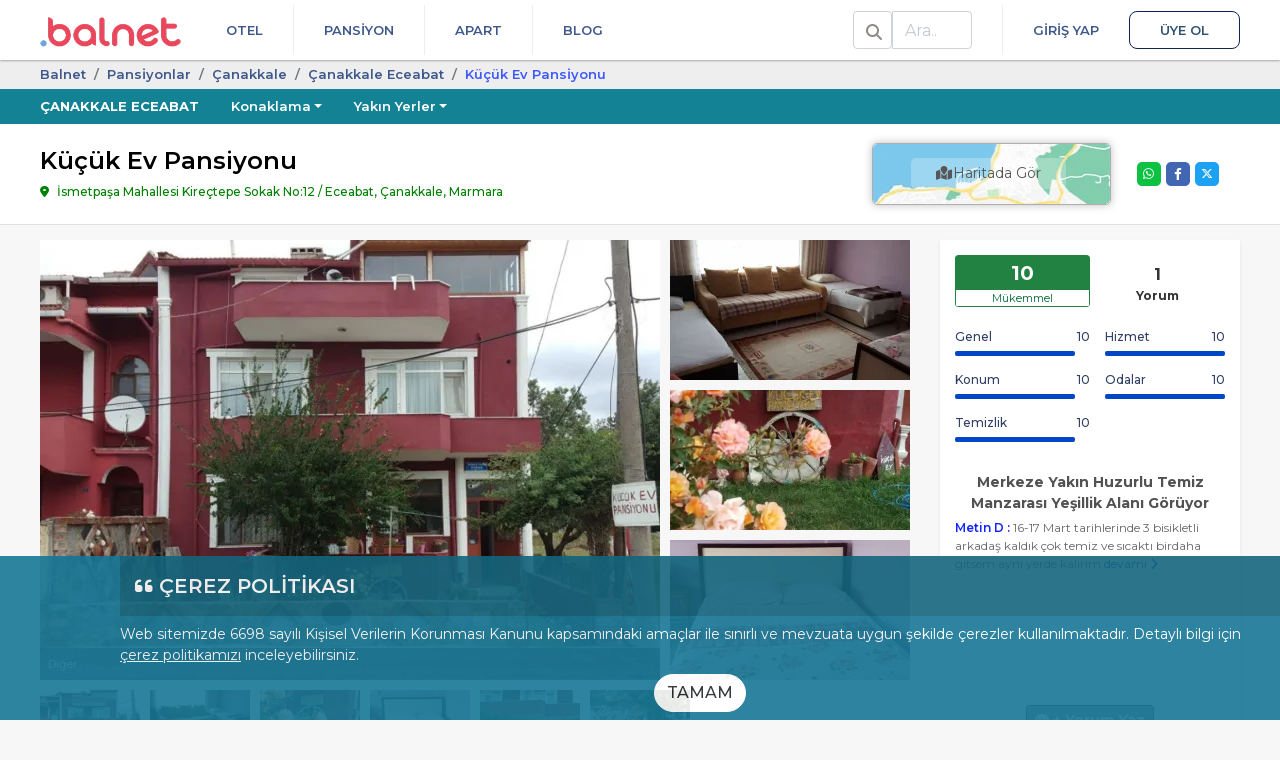

--- FILE ---
content_type: text/html; charset=UTF-8
request_url: https://balnet.net/kucuk-ev-pansiyonu-eceabat
body_size: 27785
content:
<!DOCTYPE html>
<html dir="ltr" lang="tr-TR">
<head>
    <meta charset="utf-8">
    <meta name="viewport" content="width=device-width, initial-scale=1, shrink-to-fit=no">
    <link rel="icon" type="image/x-icon" href="/favicon.ico">
    <link rel="manifest" href="/manifest.json" crossorigin="use-credentials">
    <meta name="theme-color" content="white">

    <meta name="mobile-web-app-capable" content="yes">
    <meta name="apple-mobile-web-app-status-bar-style" content="black">
    <meta name="apple-mobile-web-app-title" content="Balnet">

    <link rel="apple-touch-icon" href="/assets/img/balnet-icon-180.png" sizes="180x180">
    <link rel="apple-touch-icon" href="/assets/img/balnet-icon-192.png" sizes="192x192">
    <link rel="apple-touch-icon" href="/assets/img/balnet-icon-512.png" sizes="512x512">

    <meta name="msapplication-TileImage" content="/assets/img/balnet-icon-144.png">
    <meta name="msapplication-TileColor" content="#FFFFFF">

    <link rel="preconnect" href="https://img.balnet.net" crossorigin>
    <link rel="preconnect" href="https://fonts.googleapis.com">
    <link rel="preconnect" href="https://fonts.gstatic.com" crossorigin>
    <link rel="preload" as="style" href="https://fonts.googleapis.com/css2?family=Montserrat:wght@300;400;500;600;700&display=swap" onload="this.onload=null;this.rel='stylesheet'">
    <noscript>
        <link rel="stylesheet" href="https://fonts.googleapis.com/css2?family=Montserrat:wght@300;400;500;600;700&display=swap">
    </noscript>

    <link rel="preconnect" href="//www.googletagmanager.com" crossorigin>
    <link rel="preconnect" href="//www.google-analytics.com" crossorigin>
    <link rel="preconnect" href="//www.googleadservices.com" crossorigin>
    <link rel="preconnect" href="//cdnjs.cloudflare.com" crossorigin>


    <title>Küçük Ev Pansiyonu | Balnet</title>
	<link rel="canonical" href="https://balnet.net/kucuk-ev-pansiyonu-eceabat">
	<meta name="referrer" content="strict-origin-when-cross-origin">
	<meta name="copyright" content="balnet.net">
	<meta name="rating" content="General">
	<meta name="author" content="Balnet, balnet.net">
	<meta name="classification" content="Online Travel,Consumer">
	<meta name="abstract" content="Online Tatil Portalı">
	<meta name="description" content="Marmara Çanakkale Eceabat'ta yer alan Küçük Ev Pansiyonu tesisinden rezervasyon yapmak, özelliklerini incelemek için bu sayfayı ziyaret edebilirsiniz.">
	<meta property="fb:app_id" content="652706908117151">
	<meta property="og:url" content="https://balnet.net/kucuk-ev-pansiyonu-eceabat">
	<meta property="og:title" content="Küçük Ev Pansiyonu">
	<meta property="og:type" content="website">
	<meta property="og:description" content="Marmara Çanakkale Eceabat'ta yer alan Küçük Ev Pansiyonu tesisinden rezervasyon yapmak, özelliklerini incelemek için bu sayfayı ziyaret edebilirsiniz.">
	<meta property="og:image" content="https://img.balnet.net/cdn/hotel/25266/Resim1595505984jovg1xe2-imgprms-default.webp">
	<meta property="og:latitude" content="40.179949">
	<meta property="og:longitude" content="26.357506">
	<meta name="twitter:card" content="summary_large_image">
	<meta name="twitter:site" content="@BalnetNet">
	<meta name="twitter:creator" content="@BalnetNet">
	<meta name="twitter:title" content="Küçük Ev Pansiyonu">
	<meta name="twitter:description" content="Marmara Çanakkale Eceabat'ta yer alan Küçük Ev Pansiyonu tesisinden rezervasyon yapmak, özelliklerini incelemek için bu sayfayı ziyaret edebilirsiniz.">
	<meta name="twitter:image" content="https://img.balnet.net/cdn/hotel/25266/Resim1595505984jovg1xe2-imgprms-default.webp">
                <link rel="stylesheet" href="https://cdnjs.cloudflare.com/ajax/libs/font-awesome/6.4.2/css/all.min.css">

                            <link rel="stylesheet" href="/assets/themes/web/bundle/web-font.css?v=4.4.3">
                              <link rel="stylesheet" href="/assets/themes/web/bundle/bootstrap-v4.css?v=4.4.3">
                            <link rel="stylesheet" href="/assets/themes/web/bundle/bundle.css?v=4.4.3">
            
<style>
    .footer-wrapper a {
        text-decoration : none !important;
    }

    .footer-wrapper .srp2 li {
        display        : inline-block;
        vertical-align : top;
    }

    .footer-wrapper .srp2 li > div {
        display         : flex;
        align-items     : center;
        justify-content : center;
    }

    .footer-wrapper .srp2 li > span {
        display     : block;
        text-align  : center;
        line-height : 1.2;
        margin-top  : 6px;
    }

</style>

<link rel="preload" as="image" href="https://img.balnet.net/cdn/hotel/25266/Resim1595505984jovg1xe2-imgprms-w_620-h_440.webp" imagesrcset="
                            https://img.balnet.net/cdn/hotel/25266/Resim1595505984jovg1xe2-imgprms-w_360-h_250.webp 360w,
                            https://img.balnet.net/cdn/hotel/25266/Resim1595505984jovg1xe2-imgprms-w_480-h_334.webp 480w,
                            https://img.balnet.net/cdn/hotel/25266/Resim1595505984jovg1xe2-imgprms-w_620-h_440.webp 620w"
                            imagesizes="100vw" fetchpriority="high"><link rel="stylesheet" type="text/css" href="/assets/plugins/fancybox/3.5.6/jquery.fancybox.min.css" media="screen">
<link rel="stylesheet" href="/assets/plugins/swiper/4.5.0/css/swiper.min.css">
<style>

    #whatsapp-desktop input, #whatsapp-desktop select {
        border-color : #349f2c;
    }

    .error-box {
        display          : none;
        color            : #721c24;
        background-color : #f8d7da;
        border-color     : #f5c6cb;
        padding          : 10px;
        margin-bottom    : 12px;
        border-radius    : 4px;
        font-size        : 14px;
    }

    .video-frame {
        top    : -8px;
        right  : 20px;
        width  : 24px;
        height : 24px;
    }

    .swiper-pagination-fraction {
        left          : 0 !important;
        width         : 80px !important;
        right         : 0 !important;
        margin-left   : auto;
        margin-right  : auto;
        color         : #FFFFFF;
        background    : rgba(0, 0, 0, .5);
        border-radius : 5px;
    }

    .tesis-one-cikanlar-box a.active {
        border-color : #1d6cbb #1d6cbb #fff !important;
    }

    .fancybox-show-thumbs .fancybox-inner {
        right  : 0;
        bottom : 140px;
        /*95 (thumbs) + 45 (categories)*/
    }

    .fancybox-show-thumbs .fancybox-category {
        display : block;
    }

    .fancybox-thumbs {
        top        : auto;
        width      : auto;
        bottom     : 0;
        left       : 0;
        right      : 0;
        height     : 95px;
        padding    : 10px 10px 5px 10px;
        box-sizing : border-box;
        background : rgba(0, 0, 0, 0.6);
    }

    .fancybox-category {
        height        : 45px;
        background    : rgba(0, 0, 0, 0.6);
        position      : absolute;
        left          : 0;
        right         : 0;
        bottom        : 95px;
        width         : 100%;
        box-sizing    : border-box;
        text-align    : center;
        display       : none;
        z-index       : 99995;
        overflow-x    : auto;
        overflow-y    : hidden;
        padding-top   : 10px;
        border-bottom : 2px solid #7a7a7a80;
    }

    .fancybox-category::-webkit-scrollbar {
        height : 4px;
    }

    .fancybox-category::-webkit-scrollbar-track {
        background    : #2a2a2a;
        border-radius : 6px;
        box-shadow    : inset 0 0 6px rgba(0, 0, 0, 0.3);
    }

    .fancybox-category::-webkit-scrollbar-thumb {
        background    : #7E7E7E;
        border-radius : 6px;
    }

    ul.fancybox-categories {
        list-style  : none;
        padding     : 0;
        margin      : 0 auto;
        white-space : nowrap;
    }

    ul.fancybox-categories li {
        display : inline-block;
        padding : 0;
        margin  : 0;
    }

    .fancybox-call-button {
        position         : absolute;
        left             : 80%;
        margin-left      : auto;
        margin-right     : auto;
        top              : 20%;
        right            : 0;
        background-color : blue;
        border-radius    : 5px;
        padding          : 15px;
        font-size        : 16px;
        font-weight      : 600;
        color            : #FFFFFF;
        display          : block;
        width            : 190px;
    }

    ul.fancybox-categories li a {
        display     : inline-block;
        line-height : 31px;
        padding     : 0 10px;
        font-size   : 13px;
        color       : #ffffff;
    }

    .fancybox-thumbs > ul > li:before {
        border : none;
    }

    .fancybox-thumbs > ul > li {
        border-radius : 10px;
        margin-right  : 15px;
    }

    .fancybox-thumbs > ul > li.fancybox-thumbs-active {
        border : 3px solid #ffc750;
    }

    ul.fancybox-categories li.active a {
        color         : #f9eeeb;
        border-bottom : 2px solid #ffc750;
    }

    .fancybox-caption {
        padding : 15px 44px;
    }

    .fancybox-caption:after {
        border-bottom : none;
    }

    .fancybox-thumbs::-webkit-scrollbar {
        height : 6px;
    }

    .fancybox-thumbs::-webkit-scrollbar-track {
        background    : #2a2a2a;
        border-radius : 8px;
        box-shadow    : inset 0 0 6px rgba(0, 0, 0, 0.3);
    }

    .fancybox-thumbs::-webkit-scrollbar-thumb {
        background    : #7E7E7E;
        border-radius : 8px;
    }

    .youtube-player {
        overflow   : hidden;
        background : #000;
        margin     : 5px;
    }

    .youtube-player iframe {
        position   : absolute;
        top        : 0;
        left       : 0;
        width      : 100%;
        height     : 100%;
        z-index    : 100;
        background : transparent;
    }

    .youtube-player img {
        object-fit         : cover;
        display            : block;
        left               : 0;
        bottom             : 0;
        margin             : auto;
        max-width          : 100%;
        width              : 100%;
        position           : absolute;
        right              : 0;
        top                : 0;
        border             : none;
        height             : auto;
        cursor             : pointer;
        -webkit-transition : 0.4s all;
        -moz-transition    : 0.4s all;
        transition         : 0.4s all;
    }

    .youtube-player img:hover {
        -webkit-filter : brightness(75%);
    }

    .youtube-player .play {
        height      : 72px;
        width       : 72px;
        left        : 50%;
        top         : 50%;
        margin-left : -36px;
        margin-top  : -36px;
        position    : absolute;
        background  : url('/assets/img/static/play.png') no-repeat;
        cursor      : pointer;
    }

    .button-share {
        color         : #FFFFFF;
        display       : block;
        width         : 24px;
        height        : 24px;
        text-align    : center;
        border-radius : 5px;
        border        : unset;
        margin        : 0;
        padding       : 0;
    }

    .button-share.whatsapp {
        background-color : #0DC143;
    }

    .button-share.facebook {
        background-color : #4267B2;
    }

    .button-share.twitter {
        background-color : #1DA1F2;
    }
</style>
    	<script>
	  window.dataLayer = window.dataLayer || [];
	</script>
	<script>
	(function(w,d,s,l,i){w[l]=w[l]||[];w[l].push({'gtm.start':new Date().getTime(),event:'gtm.js'});var f=d.getElementsByTagName(s)[0],j=d.createElement(s),dl=l!='dataLayer'?'&l='+l:'';j.async=true;j.src='https://www.googletagmanager.com/gtm.js?id='+i+dl;f.parentNode.insertBefore(j,f);})(window,document,'script','dataLayer','GTM-5B2RMD3');	</script>
    <script type="application/ld+json">
{
    "@context": "https://schema.org",
    "@type": "FAQPage",
    "mainEntity": [
        {
            "@type": "Question",
            "name": "Nasıl tanımlanmaktadır?",
            "acceptedAnswer": {
                "@type": "Answer",
                "text": "<p>Tesis Pansiyon statüsündedir.</p>"
            }
        }
    ]
}
</script>
<script type="application/ld+json">
{
    "@context": "https://schema.org",
    "@type": "ItemPage",
    "name": "Küçük Ev Pansiyonu",
    "description": "Marmara Çanakkale Eceabat'ta yer alan Küçük Ev Pansiyonu tesisinden rezervasyon yapmak, özelliklerini incelemek için bu sayfayı ziyaret edebilirsiniz.",
    "url": "https://balnet.net/kucuk-ev-pansiyonu-eceabat",
    "inLanguage": "tr-TR",
    "breadcrumb": {
        "@type": "BreadcrumbList",
        "itemListElement": [
            {
                "@type": "ListItem",
                "position": 1,
                "item": {
                    "@id": "https://balnet.net",
                    "name": "Balnet"
                }
            },
            {
                "@type": "ListItem",
                "position": 2,
                "item": {
                    "@id": "https://balnet.net/pansiyonlar",
                    "name": "Pansi̇yonlar"
                }
            },
            {
                "@type": "ListItem",
                "position": 3,
                "item": {
                    "@id": "https://balnet.net/canakkale-pansiyonlar",
                    "name": "Çanakkale"
                }
            },
            {
                "@type": "ListItem",
                "position": 4,
                "item": {
                    "@id": "https://balnet.net/eceabat-pansiyonlar",
                    "name": "Çanakkale Eceabat"
                }
            },
            {
                "@type": "ListItem",
                "position": 5,
                "item": {
                    "@id": "https://balnet.net/kucuk-ev-pansiyonu-eceabat",
                    "name": "Küçük Ev Pansi̇yonu"
                }
            }
        ]
    },
    "mainEntity": {
        "@type": "LodgingBusiness",
        "name": "Küçük Ev Pansiyonu",
        "url": "https://balnet.net/kucuk-ev-pansiyonu-eceabat",
        "image": "https://img.balnet.net/cdn/hotel/25266/Resim1595505984jovg1xe2-imgprms-default.webp",
        "aggregateRating": {
            "@type": "AggregateRating",
            "ratingValue": 10,
            "bestRating": 10,
            "reviewCount": 1
        },
        "address": {
            "@type": "PostalAddress",
            "addressLocality": "Eceabat, Çanakkale",
            "addressRegion": "Marmara",
            "addressCountry": "TR",
            "streetAddress": "İsmetpaşa Mahallesi Kireçtepe Sokak No:12"
        },
        "geo": {
            "@type": "GeoCoordinates",
            "latitude": 40.179949,
            "longitude": 26.357506
        }
    }
}
</script>
</head>
<body>
	<noscript><iframe loading="lazy" src="https://www.googletagmanager.com/ns.html?id=GTM-5B2RMD3" height="0" width="0" style="display:none;visibility:hidden"></iframe></noscript>
<header class="header-wrapper" role="banner">
    <div class="container">
        <div class="d-flex position-relative">
            <div>
                <a class="logo-header" href="/" title="Balnet">
                                            <img class="logo" alt="Balnet" src="/assets/img/balnet-logo-256.webp" width="141" height="30" decoding="async" loading="eager" fetchpriority="high">
                                    </a>
            </div>
            <div class="flex-grow-1 d-flex justify-content-between">
                <nav class="flex-grow-1 d-flex justify-content-between" aria-label="Primary">
                    <ul class="nav nav-header justify-content-end">
                        <li class="nav-item">
                            <a href="/otelleri" class="nav-link text-uppercase">
                                Otel
                            </a>
                                                    </li>
                        <li class="nav-item">
                            <a href="/pansiyonlar" class="nav-link text-uppercase">
                                Pansiyon
                            </a>
                                                    </li>
                        <li class="nav-item">
                            <a href="/apart" class="nav-link text-uppercase">
                                Apart
                            </a>
                                                    </li>
                        <li class="nav-item">
                            <a href="/blog" class="nav-link text-uppercase">
                                Blog
                            </a>
                        </li>
                    </ul>
                    <ul class="nav nav-header">
                                                <li class="nav-item" id="HeaderSearchLi">
                            <div class="float-left d-flex h-100 align-items-center search-div">
                                <div class="position-relative">
                                    <div class="input-group header-search-group">
                                        <span class="input-group-text bg-white color-nav-header">
                                            <i class="fas fa-search fix13"></i>
                                        </span>
                                        <label class="sr-only" for="HeaderSearchQuery">Ara</label>
                                        <input class="form-control" type="search" placeholder="Ara.." id="HeaderSearchQuery" autocomplete="off">
                                    </div>

                                    <div id="HeaderSearchResultsContainer">
                                        <div id="HeaderSearchResults"></div>
                                        <div id="HeaderSearchLoader">
                                            <img loading="lazy" alt="Yükleniyor.." src="/assets/img/search-loader.gif">
                                        </div>
                                    </div>
                                </div>
                            </div>
                        </li>
                        <!--                             <li class="nav-item nav-item-login">
                                <a href="/member" data-modal="login" class="nav-link text-uppercase">Giriş Yap</a></li>
                            <li class="nav-item">
                                <a href="/member/register" data-modal="register" class="nav-link nav-link-register text-uppercase">Üye Ol</a>
                            </li>
                                                                            <li class="nav-item dropdown">
                                <a href="#" class="nav-link dropdown-toggle pr-0" data-toggle="dropdown"><i class="fa fa-user fix13"></i>                                     <span class="caret"></span></a>
                                <div class="dropdown-menu dropdown-menu-right">
                                    <a class="dropdown-item" href="/account"><i class="fa fa-user fix13"></i> Hesabım</a>
                                    <div class="dropdown-divider"></div>
                                    <a class="dropdown-item" href="/account/logout"><i class="fa fa-sign-out-alt fix13"></i> Çıkış</a>
                                </div>
                            </li>
                        -->
                                                    <li class="nav-item nav-item-login">
                                <a href="/member" class="nav-link text-uppercase">Giriş Yap</a></li>
                            <li class="nav-item">
                                <a href="/member/register" class="nav-link nav-link-register text-uppercase">Üye Ol</a>
                            </li>
                                                                    </ul>
                </nav>
            </div>
        </div>
    </div>
</header>

        <div class="bottom kvkk" id="kvkk-consent" role="dialog" aria-live="polite" aria-label="Çerez Politikası Bildirimi">
            <div class="kvkk-pad">
                <p class="kvkk-title mb-2">
                    <i class="fas fa-quote-left fix18" aria-hidden="true"></i>
                    <span>ÇEREZ POLİTİKASI</span>
                </p>

                <p class="f14 mb-0">
                    Web sitemizde 6698 sayılı Kişisel Verilerin Korunması Kanunu kapsamındaki amaçlar ile sınırlı ve mevzuata uygun şekilde çerezler kullanılmaktadır.
                    Detaylı bilgi için
                    <a class="text-white kvkk-link" href="/cerez-politikasi-c8">çerez politikamızı</a>
                    inceleyebilirsiniz.
                </p>

                <div class="mt-2 text-center mb-2">
                    <button type="button"
                            class="btn btn-white-purple btn-confirm-kvkk rounded-pill"
                            data-kvkk-accept>
                        TAMAM
                    </button>
                </div>
            </div>
        </div>
    

<main class="content-wrapper">
    <div class="section-breadcrumb">
    <div class="container">
        <ol class="breadcrumb">
                                    <li class="breadcrumb-item">
                            <a href="/">Balnet</a>
                        </li>
                                            <li class="breadcrumb-item">
                            <a href="/pansiyonlar">Pansi̇yonlar</a>
                        </li>
                                            <li class="breadcrumb-item">
                            <a href="/canakkale-pansiyonlar">Çanakkale</a>
                        </li>
                                            <li class="breadcrumb-item">
                            <a href="/eceabat-pansiyonlar">Çanakkale Eceabat</a>
                        </li>
                                            <li class="breadcrumb-item active" style="color:#3e58fb;">
                            Küçük Ev Pansi̇yonu                        </li>
                            </ol>
    </div>
</div><div class="konum-cover-wrapper" style="background-color: #128294">
    <div class="container">
        <ul class="nav flex-nowrap">
            <li class="nav-item">
                <a class="nav-link text-uppercase pl-0 font-weight-bold" href="/eceabat">Çanakkale Eceabat</a>
            </li>
                                <li class="nav-item">
                        <a class="nav-link dropdown-toggle" href="#" data-toggle="dropdown">Konaklama</a>
                        <div class="dropdown-menu">
                                                                <a class="dropdown-item" href="/eceabat-otelleri">Oteller</a>
                                                        </div>
                    </li>
                                    <li class="nav-item">
                        <a class="nav-link dropdown-toggle" href="#" data-toggle="dropdown">Yakın Yerler</a>
                        <div class="dropdown-menu">
                                                            <a class="dropdown-item" href="/kilitbahir">Gelibolu Kilitbahir</a>
                                                            <a class="dropdown-item" href="/seddulbahir">Çanakkale Seddülbahir</a>
                                                            <a class="dropdown-item" href="/canakkale">Çanakkale</a>
                                                            <a class="dropdown-item" href="/gokceada">Gökçeada</a>
                                                    </div>
                    </li>
                            
                    </ul>
    </div>
</div><div class="hotel-detail">

    <div class="baslik bg-white border-bottom">
        <div class="container py-15">
            <div class="splitted-content-wrapper align-items-center">
                <div class="splitted-content-content">
                    <h1 class="otel-title">Küçük Ev Pansiyonu</h1>
                    <div class="otel-adres mb-0">
                        İsmetpaşa Mahallesi Kireçtepe Sokak No:12 / Eceabat, Çanakkale, Marmara                    </div>
                </div>

                <div class="splitted-content-map">
                                            <div class="split-15">
                            <div class="img-thumbnail border-0 ">
                                <a href="javascript:void(0);" onclick="openMap();">
                                    <div class="text-center position-relative map rounded-lg shadow-full-sm-darker" style="border: 1px solid #afafaf;">
                                                                                    <img class="rounded-lg" loading="lazy" decoding="async" fetchpriority="low" src="/assets/img/maps.webp" alt="map">
                                                                                <div class="otelDetaiharitaButon">
                                            <span class="bg-transparent-white-25 p-1 position-absolute"><i class="fas fa-map-marked fix13"></i> Haritada Gör</span>
                                        </div>
                                    </div>
                                </a>
                            </div>
                        </div>
                                    </div>


                <div class="splitted-content-sidebox justify-content-end ml-0" style="width: 125px;">
                    <div class="d-flex align-items-center">
                        <div class="splitted-content-sidebox ml-0">
                            
                            <div class="w-100 d-flex justify-content-center">
                                <ul class="social-share">
                                                                        <li>
                                        <button title="Share on X" class="button-share twitter" data-share="twitter">
                                            <i class="fa-brands fa-x-twitter"></i>
                                        </button>
                                    </li>
                                    <li>
                                        <button title="Share on Facebook" class="button-share facebook" data-share="facebook">
                                            <i class="fab fa-facebook-f fix13"></i>
                                        </button>
                                    </li>
                                    <li>
                                        <button title="Share on Whatsapp" class="button-share whatsapp" data-share="whatsapp">
                                            <i class="fab fa-whatsapp fix13"></i>
                                        </button>
                                    </li>
                                </ul>
                            </div>
                        </div>
                    </div>
                </div>
            </div>
        </div>
    </div>


    <div class="container content-with-padding">

        
        

        <div class="splitted-content-wrapper split-15">
            <div class="splitted-content-content" id="divTesisDetails">
                                        <div class="otel-galeri h-100">
                                                            <div class="clearfix">                                            <div class="float-left position-relative" style="margin-right:10px;">
                                                <a class="d-block" aria-label="slider" href="../../../assets/plugins/font-awesome/svgs/brands/java.svg" onclick="$('[data-fancybox=media]').eq(0).trigger('click');return false;">
                                                                                                                                                                    <picture>
                                                            <source srcset="https://img.balnet.net/cdn/hotel/25266/Resim1595505984jovg1xe2-imgprms-w_480-h_280.webp" media="(max-width: 600px)">
                                                            <source srcset="https://img.balnet.net/cdn/hotel/25266/Resim1595505984jovg1xe2-imgprms-w_620-h_440.webp" media="(min-width: 601px)">
                                                            <img
                                                                    title=""
                                                                    alt=""
                                                                    src="https://img.balnet.net/cdn/hotel/25266/Resim1595505984jovg1xe2-imgprms-w_620-h_440.webp"
                                                                    width="620" height="440"
                                                                    decoding="async"
                                                                    loading="eager"
                                                                    fetchpriority="high" style="width: 620px;height: 440px;">
                                                        </picture>
                                                        
                                                    <div class="position-absolute bg-transparent-black-50 w-100 text-truncate text-white p-2 f11" style="bottom:0;">
                                                        Diğer                                                    </div>
                                                </a>
                                            </div>


                                                                                            <div class="float-left" style="">
                                                    <a href="#" aria-label="slider" onclick="$('[data-fancybox=media]').eq(1).trigger('click');return false;">
                                                                                                                                                                                <picture>
                                                                <source srcset="https://img.balnet.net/cdn/hotel/25266/Resim1595505904g9qdam75-imgprms-w_240-h_140.webp" media="(min-width: 481px)">
                                                                <img src="https://img.balnet.net/cdn/hotel/25266/Resim1595505904g9qdam75-imgprms-w_240-h_140.webp"
                                                                     alt=""
                                                                     title=""
                                                                     width="240" height="140"
                                                                     decoding="async"
                                                                     loading="lazy"
                                                                     fetchpriority="low" style="width: 240px;height: 140px;">
                                                            </picture>
                                                                                                            </a>
                                                </div>
                                                                                                <div class="float-left" style="margin-top:10px;">
                                                    <a href="#" aria-label="slider" onclick="$('[data-fancybox=media]').eq(2).trigger('click');return false;">
                                                                                                                                                                                <picture>
                                                                <source srcset="https://img.balnet.net/cdn/hotel/25266/Resim1595505901ucqyxb98-imgprms-w_240-h_140.webp" media="(min-width: 481px)">
                                                                <img src="https://img.balnet.net/cdn/hotel/25266/Resim1595505901ucqyxb98-imgprms-w_240-h_140.webp"
                                                                     alt=""
                                                                     title=""
                                                                     width="240" height="140"
                                                                     decoding="async"
                                                                     loading="lazy"
                                                                     fetchpriority="low" style="width: 240px;height: 140px;">
                                                            </picture>
                                                                                                            </a>
                                                </div>
                                                                                                <div class="float-left" style="margin-top:10px;">
                                                    <a href="#" aria-label="slider" onclick="$('[data-fancybox=media]').eq(3).trigger('click');return false;">
                                                                                                                                                                                <picture>
                                                                <source srcset="https://img.balnet.net/cdn/hotel/25266/Resim1595505897revmwn57-imgprms-w_240-h_140.webp" media="(min-width: 481px)">
                                                                <img src="https://img.balnet.net/cdn/hotel/25266/Resim1595505897revmwn57-imgprms-w_240-h_140.webp"
                                                                     alt=""
                                                                     title=""
                                                                     width="240" height="140"
                                                                     decoding="async"
                                                                     loading="lazy"
                                                                     fetchpriority="low" style="width: 240px;height: 140px;">
                                                            </picture>
                                                                                                            </a>
                                                </div>
                                                                                </div>
                            
                            <div class="alt-img-list">
                                                                        <div class="alt-img ml-0">
                                            <a aria-label="slider" data-fancybox="media" data-caption="" data-width="1303" data-height="794" href="https://img.balnet.net/cdn/hotel/25266/Resim1595505984jovg1xe2-imgprms-default.webp" data-thumb="https://img.balnet.net/cdn/hotel/25266/Resim1595505984jovg1xe2-imgprms-w_127-h_90.webp">
                                                                                                                                                <picture>
                                                    <source srcset="https://img.balnet.net/cdn/hotel/25266/Resim1595505984jovg1xe2-imgprms-w_100-h_70.webp" media="(min-width: 1px)">
                                                    <img src="https://img.balnet.net/cdn/hotel/25266/Resim1595505984jovg1xe2-imgprms-w_100-h_70.webp"
                                                         alt=""
                                                         title=""
                                                         width="100" height="70"
                                                         decoding="async"
                                                         loading="lazy"
                                                         fetchpriority="low">
                                                </picture>
                                            </a>
                                        </div>
                                                                            <div class="alt-img">
                                            <a aria-label="slider" data-fancybox="media" data-caption="" data-width="1262" data-height="799" href="https://img.balnet.net/cdn/hotel/25266/Resim1595505904g9qdam75-imgprms-default.webp" data-thumb="https://img.balnet.net/cdn/hotel/25266/Resim1595505904g9qdam75-imgprms-w_127-h_90.webp">
                                                                                                                                                <picture>
                                                    <source srcset="https://img.balnet.net/cdn/hotel/25266/Resim1595505904g9qdam75-imgprms-w_100-h_70.webp" media="(min-width: 1px)">
                                                    <img src="https://img.balnet.net/cdn/hotel/25266/Resim1595505904g9qdam75-imgprms-w_100-h_70.webp"
                                                         alt=""
                                                         title=""
                                                         width="100" height="70"
                                                         decoding="async"
                                                         loading="lazy"
                                                         fetchpriority="low">
                                                </picture>
                                            </a>
                                        </div>
                                                                            <div class="alt-img">
                                            <a aria-label="slider" data-fancybox="media" data-caption="" data-width="494" data-height="829" href="https://img.balnet.net/cdn/hotel/25266/Resim1595505901ucqyxb98-imgprms-default.webp" data-thumb="https://img.balnet.net/cdn/hotel/25266/Resim1595505901ucqyxb98-imgprms-w_127-h_90.webp">
                                                                                                                                                <picture>
                                                    <source srcset="https://img.balnet.net/cdn/hotel/25266/Resim1595505901ucqyxb98-imgprms-w_100-h_70.webp" media="(min-width: 1px)">
                                                    <img src="https://img.balnet.net/cdn/hotel/25266/Resim1595505901ucqyxb98-imgprms-w_100-h_70.webp"
                                                         alt=""
                                                         title=""
                                                         width="100" height="70"
                                                         decoding="async"
                                                         loading="lazy"
                                                         fetchpriority="low">
                                                </picture>
                                            </a>
                                        </div>
                                                                            <div class="alt-img">
                                            <a aria-label="slider" data-fancybox="media" data-caption="" data-width="495" data-height="834" href="https://img.balnet.net/cdn/hotel/25266/Resim1595505897revmwn57-imgprms-default.webp" data-thumb="https://img.balnet.net/cdn/hotel/25266/Resim1595505897revmwn57-imgprms-w_127-h_90.webp">
                                                                                                                                                <picture>
                                                    <source srcset="https://img.balnet.net/cdn/hotel/25266/Resim1595505897revmwn57-imgprms-w_100-h_70.webp" media="(min-width: 1px)">
                                                    <img src="https://img.balnet.net/cdn/hotel/25266/Resim1595505897revmwn57-imgprms-w_100-h_70.webp"
                                                         alt=""
                                                         title=""
                                                         width="100" height="70"
                                                         decoding="async"
                                                         loading="lazy"
                                                         fetchpriority="low">
                                                </picture>
                                            </a>
                                        </div>
                                                                            <div class="alt-img">
                                            <a aria-label="slider" data-fancybox="media" data-caption="" data-width="637" data-height="840" href="https://img.balnet.net/cdn/hotel/25266/Resim15955058948dvp26ar-imgprms-default.webp" data-thumb="https://img.balnet.net/cdn/hotel/25266/Resim15955058948dvp26ar-imgprms-w_127-h_90.webp">
                                                                                                                                                <picture>
                                                    <source srcset="https://img.balnet.net/cdn/hotel/25266/Resim15955058948dvp26ar-imgprms-w_100-h_70.webp" media="(min-width: 1px)">
                                                    <img src="https://img.balnet.net/cdn/hotel/25266/Resim15955058948dvp26ar-imgprms-w_100-h_70.webp"
                                                         alt=""
                                                         title=""
                                                         width="100" height="70"
                                                         decoding="async"
                                                         loading="lazy"
                                                         fetchpriority="low">
                                                </picture>
                                            </a>
                                        </div>
                                                                            <div class="alt-img">
                                            <a aria-label="slider" data-fancybox="media" data-caption="" data-width="1288" data-height="810" href="https://img.balnet.net/cdn/hotel/25266/Resim15955058903c98usa1-imgprms-default.webp" data-thumb="https://img.balnet.net/cdn/hotel/25266/Resim15955058903c98usa1-imgprms-w_127-h_90.webp">
                                                                                                                                                <picture>
                                                    <source srcset="https://img.balnet.net/cdn/hotel/25266/Resim15955058903c98usa1-imgprms-w_100-h_70.webp" media="(min-width: 1px)">
                                                    <img src="https://img.balnet.net/cdn/hotel/25266/Resim15955058903c98usa1-imgprms-w_100-h_70.webp"
                                                         alt=""
                                                         title=""
                                                         width="100" height="70"
                                                         decoding="async"
                                                         loading="lazy"
                                                         fetchpriority="low">
                                                </picture>
                                            </a>
                                        </div>
                                                                </div>
                        </div>
                                </div>
            <div class="splitted-content-sidebox">
                <div class="one-cikan-yorumlar shadow-sm h-100 position-relative">
                    
                                                <div class="d-flex justify-content-between align-items-baseline split-30">
                                <div class="w-50">
                                    <div class="text-black text-center">
                                        <div class="d-flex flex-column rounded-sm split-15" style="border:1px solid  #218242; background-color:#218242;color:#fff;">
                                            <div class="comment-puan f20 split-15" style="min-width:72px !important;">
                                                10                                            </div>
                                            <span class="bg-white text-green f11" style="border-bottom-left-radius: 1px; border-bottom-right-radius: 1px;"> Mükemmel</span>
                                        </div>
                                    </div>

                                </div>
                                                                    <div class="w-50">
                                        <div class="f12 font-weight-bold mb-2 text-center">
                                            <span class="f16">1</span><br>Yorum
                                        </div>
                                    </div>
                                                            </div>
                        
                                            <ul class="hotel-point-list clearfix split-15">
                                                                <li>Genel                                        <span>10</span>
                                        <div class="point-divider">
                                            <div class="point-inside" style="width:100%;"></div>
                                        </div>
                                    </li>
                                                                    <li>Hizmet                                        <span>10</span>
                                        <div class="point-divider">
                                            <div class="point-inside" style="width:100%;"></div>
                                        </div>
                                    </li>
                                                                    <li>Konum                                        <span>10</span>
                                        <div class="point-divider">
                                            <div class="point-inside" style="width:100%;"></div>
                                        </div>
                                    </li>
                                                                    <li>Odalar                                        <span>10</span>
                                        <div class="point-divider">
                                            <div class="point-inside" style="width:100%;"></div>
                                        </div>
                                    </li>
                                                                    <li>Temizlik                                        <span>10</span>
                                        <div class="point-divider">
                                            <div class="point-inside" style="width:100%;"></div>
                                        </div>
                                    </li>
                                                        </ul>

                                                    <div class="yorum-detail">
                                <p class="text-detail mb-0">
                                    <b class="f14 text-center" style="color: #525252;padding: 10px 0px 5px 0px;display: block;">Merkeze Yakın Huzurlu Temiz Manzarası Yeşillik Alanı Görüyor</b>
                                    <span class="user-title">Metin d :</span>
                                    16-17 Mart tarihlerinde 3 bisikletli arkadaş kaldık çok temiz ve sıcaktı birdaha gitsem aynı yerde kalırım
                                    <a class="f12" href="#degerlendirmeler" onclick="setYorumlarActiveTab();return false;">devamı
                                        <i class="fas fa-chevron-right"></i>
                                    </a>
                                </p>
                            </div>
                        
                        <div class="d-flex justify-content-center align-items-baseline split-30 mt-2 position-absolute" style="left: 0; right: 0; bottom: 24px;">
                                                        <div class=" text-center px-2">
                                <button type="button" class="btn btn-success btn-sm btn-block mt-2 w-100 f14 font-weight-bold text-white" onclick="addComment();return false;" style="background-image: linear-gradient( #94A4AD,  #727F86); border-color: #4d544f;">
                                    <i class="text-white fas fa-comment-dots"></i>
                                    + Yorum Yaz
                                </button>
                            </div>
                        </div>

                    
                    

                    
                </div>
            </div>
        </div>


        
        
        <div class="yazilisunu split-30">
            
            <div class="tesis-one-cikanlar-box split-30 pt-0">
                <ul class="nav nav-tabs flex-nowrap" role="tablist" aria-owns="fiyatlar-tab degerlendirmeler-tab genel-bakis-tab divTesisOzellikleri-tab    mesaj-open-tab">
                    <li class="flex-fill-0 nav-item" role="presentation" style="border-bottom: 1px solid #1d6cbb;">
                        <a class="nav-link active" id="fiyatlar-tab" href="#fiyatlar" role="tab" data-toggle="tab" aria-controls="fiyatlar" aria-selected="true">
                            Fiyatlar
                        </a>
                    </li>
                    <li class="flex-fill-0 nav-item" role="presentation" style="border-bottom: 1px solid #1d6cbb;">
                        <a class="nav-link" id="degerlendirmeler-tab" href="#degerlendirmeler" role="tab" data-toggle="tab" aria-controls="degerlendirmeler" aria-selected="false">
                            Yorumlar
                        </a>
                    </li>

                    <li class="flex-fill-0 nav-item" role="presentation" style="border-bottom: 1px solid #1d6cbb;">
                        <a class="nav-link" id="genel-bakis-tab" data-toggle="tab" href="#genel-bakis" role="tab" aria-controls="genel-bakis" aria-selected="false">
                            Bilgiler
                        </a>
                    </li>

                    <li class="flex-fill-0 nav-item" role="presentation" style="border-bottom: 1px solid #1d6cbb;">
                        <a class="nav-link" id="divTesisOzellikleri-tab" data-toggle="tab" href="#divTesisOzellikleri" role="tab" aria-controls="divTesisOzellikleri" aria-selected="false">
                            Özellikler
                        </a>
                    </li>

                                            <li class="flex-fill-0 nav-item" role="presentation" style="border-bottom: 1px solid #1d6cbb;">
                            <a class="nav-link" id="divTesisBenim-tab" data-toggle="tab" href="#divTesisBenim" role="tab" aria-controls="divTesisBenim" aria-selected="false" style="background-color: #ffcd00;">
                                Bu tesis sizin mi?
                            </a>
                        </li>
                    
                    
                    
                                        <li class="flex-fill-0 nav-item" role="presentation" style="border-bottom: 1px solid #1d6cbb;">
                        <button class="nav-link w-100 " id="mesaj-open-tab" onclick="openMessageForm();" style="background-color:#dc3545; color:#ffffff; font-weight: 600;">Mesaj Gönder</button>
                    </li>
                                    </ul>


                <div class="tab-content">
                    <div class="tab-pane fade show active" id="fiyatlar" role="tabpanel" aria-labelledby="fiyatlar-tab">
                        <div class="card shadow-sm oteldetayhakkinda">
                            <div class="card-body">
                                                                <div id="TesisRoomList" class="split-15">
                                                                                                        </div>
                            </div>
                        </div>
                    </div>
                    <div class="tab-pane fade" id="degerlendirmeler" role="tabpanel" aria-labelledby="degerlendirmeler-tab">
                        <div class="card shadow-sm oteldetayhakkinda">
                            <div class="card-body">

                                <div class="yorumlar">
                                    <h2 class="ozelbaslik">Küçük Ev Pansiyonu Yorumları</h2>
                                    <div class="ozelicerik">
                                        <div class="comment-container">
                                            <ul class="nav nav-tabs flex-nowrap split-15" role="tablist" aria-owns="best-comment-tab bad-comment-tab">
                                                <li class="flex-fill-0 nav-item" role="presentation">
                                                    <a class="nav-link active" id="best-comment-tab" href="#best-comment" role="tab" data-toggle="tab" aria-controls="best-comment" aria-selected="true">
                                                        Mutlu Müşteriler
                                                    </a>
                                                </li>

                                                <li class="flex-fill-0 nav-item" role="presentation">
                                                    <a class="nav-link" id="bad-comment-tab" href="#bad-comment" role="tab" data-toggle="tab" aria-controls="bad-comment" aria-selected="false">
                                                        Şikayetler
                                                    </a>
                                                </li>
                                            </ul>

                                            <div class="tab-content">
                                                <div class="tab-pane fade show active" id="best-comment" role="tabpanel" aria-labelledby="best-comment-tab">
                                                                                                            <div class="comment-container yorumsayfasi split-15" id="AllCommentsContainer">
                                                            <div class="comment" id="comment8857">
    <div class="d-flex">
        
        <div class="comment-left-block text-center d-flex flex-column align-items-center">
            <div class="d-flex flex-column rounded-sm split-15" style="border:1px solid  #218242; background-color:#218242;color:#fff;">
                <div class="comment-puan f20 split-15" style="min-width:72px !important;">
                    9.9                </div>
                <span class="bg-white text-green f11" style="border-bottom-left-radius: 1px; border-bottom-right-radius: 1px;"> Mükemmel</span>
            </div>
            <div class="split-15 text-center" style="padding: 12px;">
                            <div class="text-white font-weight-bolder f20" style="border-radius: 50%;width: 50px;height: 50px;line-height: 45px;border: 3px solid white;box-shadow: 0 0 0 5px #e9e9e9; background-color: #F69831;">M </div>
                          </div>            <div class="f12 text-truncate text-center f11">Metin d.</div>
            <div class="comment-sentence mt-3">
                <b class="font-weight-bold ">Mart 2023</b>
                <span class="mt-3 d-block f11 font-weight-500">arkadaşlarıyla birlikte                </span>
            </div>
        </div>


        <div class="flex-fill-0 comment-right-block">
            <div class="d-flex justify-content-between mb-2">
                <div class="comment-title">
                    "Merkeze Yakın Huzurlu Temiz Manzarası Yeşillik Alanı Görüyor"
                </div>
                <div class="comment-time">
                    18.03.2023                </div>
            </div>
            <div class="comment-content f15 split-15" style="text-align: justify">
                <p>16-17 Mart tarihlerinde 3 bisikletli arkadaş kaldık çok temiz ve sıcaktı birdaha gitsem aynı yerde kalırım</p>
            </div>


            
                            <div class="comment-images split-15" style="min-height: 100px;">
                    <ul>
                                                    <li>
                                <a href="https://balnet.net/YorumResimleri/8857/500/r2059-img-20230318-wa0019.jpg" data-caption="18 mart çanakkale  bisiklet turu" data-photoswipe="comment8857" data-width="700" data-height="314"><img loading="lazy" alt="Metin d. picture about hotel" src="https://balnet.net/YorumResimleri/8857/100/r2059-img-20230318-wa0019.jpg"></a>
                            </li>
                                            </ul>
                </div>
            

            <div class="comment-bottom-block split-15">

                <div class="comment-puan-details split-15 f13 tabProfileComment">
                                            <ul class="points-tab">
                                                            <li data-toggle="tooltip" data-placement="top"
                                    title="Mükemmel">
                                    <span>Genel</span>
                                    <div class="puanlist">
                                                                                    <span class="fa fa-star checked" style="color: orange;"></span>
                                                                                    <span class="fa fa-star checked" style="color: orange;"></span>
                                                                                    <span class="fa fa-star checked" style="color: orange;"></span>
                                                                                    <span class="fa fa-star checked" style="color: orange;"></span>
                                                                                    <span class="fa fa-star checked" style="color: orange;"></span>
                                                                            </div>
                                </li>
                                                            <li data-toggle="tooltip" data-placement="top"
                                    title="Mükemmel">
                                    <span>Hizmet</span>
                                    <div class="puanlist">
                                                                                    <span class="fa fa-star checked" style="color: orange;"></span>
                                                                                    <span class="fa fa-star checked" style="color: orange;"></span>
                                                                                    <span class="fa fa-star checked" style="color: orange;"></span>
                                                                                    <span class="fa fa-star checked" style="color: orange;"></span>
                                                                                    <span class="fa fa-star checked" style="color: orange;"></span>
                                                                            </div>
                                </li>
                                                            <li data-toggle="tooltip" data-placement="top"
                                    title="Mükemmel">
                                    <span>Konum</span>
                                    <div class="puanlist">
                                                                                    <span class="fa fa-star checked" style="color: orange;"></span>
                                                                                    <span class="fa fa-star checked" style="color: orange;"></span>
                                                                                    <span class="fa fa-star checked" style="color: orange;"></span>
                                                                                    <span class="fa fa-star checked" style="color: orange;"></span>
                                                                                    <span class="fa fa-star checked" style="color: orange;"></span>
                                                                            </div>
                                </li>
                                                            <li data-toggle="tooltip" data-placement="top"
                                    title="Mükemmel">
                                    <span>Odalar</span>
                                    <div class="puanlist">
                                                                                    <span class="fa fa-star checked" style="color: orange;"></span>
                                                                                    <span class="fa fa-star checked" style="color: orange;"></span>
                                                                                    <span class="fa fa-star checked" style="color: orange;"></span>
                                                                                    <span class="fa fa-star checked" style="color: orange;"></span>
                                                                                    <span class="fa fa-star checked" style="color: orange;"></span>
                                                                            </div>
                                </li>
                                                            <li data-toggle="tooltip" data-placement="top"
                                    title="Mükemmel">
                                    <span>Temizlik</span>
                                    <div class="puanlist">
                                                                                    <span class="fa fa-star checked" style="color: orange;"></span>
                                                                                    <span class="fa fa-star checked" style="color: orange;"></span>
                                                                                    <span class="fa fa-star checked" style="color: orange;"></span>
                                                                                    <span class="fa fa-star checked" style="color: orange;"></span>
                                                                                    <span class="fa fa-star checked" style="color: orange;"></span>
                                                                            </div>
                                </li>
                                                    </ul>
                                    </div>


                <div class="comment-puan-status split-15 d-flex justify-content-between f13">
                    <div id="VoteStatusComment8857">
                        <a class="btn-vote" href="javascript:void(0);" data-id="8857" data-type="like" style="color:green;">
                            <i class="fa fa-thumbs-up align-middle d-inline"></i> Faydalı (<span>3</span>)
                        </a>
                        <a class="btn-vote" href="javascript:void(0);" data-id="8857" data-type="dislike" style="color:red;">
                            <i class="fa fa-thumbs-down align-bottom d-inline"></i> Yetersiz (<span>2</span>)
                        </a>
                    </div>


                    
                    
                    

                </div>


                


                

            </div>

        </div>
    </div>
</div>



                                                        </div>
                                                                                                    </div>

                                                <div class="tab-pane fade" id="bad-comment" role="tabpanel" aria-labelledby="bad-comment-tab">
                                                                                                            <div style="line-height: 6;">
                                                            <p class="text-center font-weight-bold">Hiç Şikayet Almamış
                                                            </p>
                                                        </div>
                                                                                                    </div>

                                            </div>
                                        </div>
                                        <div class="d-flex justify-content-center align-items-baseline split-30 mt-2">
                                                                                        <div class=" text-center px-2">
                                                <button type="button" class="btn btn-success btn-sm btn-block mt-2 w-100 f14 font-weight-bold text-white" onclick="addComment();return false;" style="background-image: linear-gradient( #94A4AD,  #727F86); border-color: #4d544f;">
                                                    + Yorum Yaz
                                                </button>
                                            </div>
                                        </div>
                                    </div>
                                </div>
                            </div>
                        </div>
                    </div>
                    <div class="tab-pane fade" id="genel-bakis" role="tabpanel" aria-labelledby="genel-bakis-tab">
                        <div class="card shadow-sm oteldetayhakkinda" role="tabpanel">
                                                            <div class="card-body">
                                    <div class="title ozelbaslik">Genel Bakış</div>
                                    <p>Pansiyon için tanıtım metni henüz hazırlanmamış.</p>
                                </div>
                            
                            <hr>

                            <div class="card shadow-sm oteldetayhakkinda">
                                <div class="card-body">
                                    <div class="altparca">
                                        <div class="kurallar">
                                            <div class="ozelbaslik">
                                                Genel Kurallar
                                            </div>
                                            <div class="ozelicerik">
                                                <div class="baraciklama">
                                                    <div class="mx-n15 split-30 clearfix">
                                                        <div class="float-left px-15 w-20">
                                                            <div class="d-flex">
                                                                <div class="py-1 d-flex flex-column f12 align-items-center">
                                                                    <i class="f36 fa fa-calendar-check"></i>
                                                                    <strong class="mx-2 text-center"><small>Giriş</small><br> Belirtilmedi                                                                    </strong>
                                                                </div>
                                                                <div class="py-1 d-flex f12 flex-column align-items-center">
                                                                    <i class="f36  fa fa-calendar-minus"></i>
                                                                    <strong class="mx-2 text-center"><small>Çıkış</small><br> Belirtilmedi                                                                    </strong>
                                                                </div>
                                                            </div>
                                                        </div>
                                                                                                            </div>

                                                                                                    </div>
                                            </div>
                                        </div>
                                    </div>
                                </div>
                            </div>
                                                            <div class="card shadow-sm oteldetayhakkinda">
                                    <div class="card-body">
                                        <div class="split-30 listeleniyor oteldetayhakkinda">
                                            <div class="ozelbaslik">
                                                Küçük Ev Pansiyonu Şuralarda Listeleniyor
                                            </div>
                                            <ul class="nav d-block">
                                                                                                        <li class="nav-item d-inline-block text-center">
                                                            <a class="nav-link  text-secondary p-1 f11" href="/apart">Apartlar</a>
                                                        </li>
                                                                                                                <li class="nav-item d-inline-block text-center">
                                                            <a class="nav-link  text-secondary p-1 f11" href="/otelleri">Oteller</a>
                                                        </li>
                                                                                                                        <li class="nav-item d-inline-block text-center">
                                                                    <a class="nav-link  text-secondary p-1 f11" href="/eceabat-otelleri">Eceabat Otelleri </a>
                                                                </li>
                                                                                                                        <li class="nav-item d-inline-block text-center">
                                                            <a class="nav-link  text-secondary p-1 f11" href="/pansiyonlar">Pansiyonlar</a>
                                                        </li>
                                                                                                    </ul>
                                        </div>
                                    </div>
                                </div>
                                                    </div>
                    </div>
                    <div class="tab-pane fade" id="divTesisOzellikleri" role="tabpanel" aria-labelledby="divTesisOzellikleri-tab">
                        <div class="card shadow-sm oteldetayhakkinda">
                            <div class="card-body">

                                <div class="ozellikler" style="margin-bottom: 16px;">
                                    <h3 class="ozelbaslik">
                                        Küçük Ev Pansiyonu Özellikler
                                    </h3>

                                                                            <!--<p>Bu  için daha önce degerlendirme yapilmamis!</p>-->
                                        <p>Otel özellikleri belirtilmemiş..</p>
                                                                    </div>
                                <p style="font-size:11px;">
                                    <span class="text-danger font-weight-bold f14 mx-1">*</span> ile biten olanaklar ek ücret ile sunulmaktadır!
                                </p>
                            </div>
                        </div>
                    </div>
                                            <div class="tab-pane fade" id="divTesisBenim" role="tabpanel" aria-labelledby="divTesisBenim-tab">
                            <div class="card shadow-sm oteldetayhakkinda">
                                <div class="card-body">

                                    <div class="ozellikler">
                                        <h3 class="ozelbaslik">
                                            Bu Tesis Sizin mi?
                                        </h3>
                                                                                    <!--<p>Bu  için daha önce degerlendirme yapilmamis!</p>-->
                                            <p>Tesis belirtilmemiş..</p>
                                                                                <hr>
                                        <div class="text-center ">
                                            <a class="text-white font-weight-500 btn btn-primary btn-lg rounded-pill f12" href="/bu-tesis-benim-c5">Yönetmeye Başla
                                                <i class="fas fa-chevron-right d-inline f12"></i></a>
                                        </div>
                                    </div>
                                </div>
                            </div>
                        </div>
                                    </div>
            </div>
        </div>


        

                        <div class="text-center split-15">
                    <a class="btn btn-lg btn-orange-gradient rounded-pill f14" href="/eceabat">
                        En Uygun Eceabat Otelleri
                        <i class="fas fa-chevron-right fix13"></i></a>
                </div>
                                    <div class="split-30">
                    <div id="yakindaki" style="padding-left: 15px;">
                        Daha Fazla Seçenek
                    </div>
                    <p class="f14 line-height-15" style="padding-left: 15px;">
                        <b>"Küçük Ev Pansiyonu"</b> yakınında bulunan, benzer diğer tesisler aşağıda listeleniyor.
                    </p>
                    <div class="row split-15">
                                                        <div class="col-3">
                                    <a class="d-block h-100" href="/cemre-ev-pansiyonu-eceabat">
                                        <div class="card h-100 hoverable-shadow">
                                            <img width="272" height="127"
                                                 decoding="async"
                                                 loading="lazy"
                                                 fetchpriority="low" alt="Cemre Ev Pansiyonu"
                                                 src="https://img.balnet.net/cdn/hotel/25268/Resim1752136457q072bp5k-imgprms-w_272-h_127.webp" style="width: 276px; height: 127px;">
                                            <div class="card-body">
                                                <div class="text-truncate text-parliament f14 font-weight-bold">Cemre Ev Pansiyonu </div>
                                                <div class="clearfix mt-2 f12">
                                                    <div>Eceabat, Çanakkale</div>
                                                    <div class="text-green">20.71 km</div>
                                                </div>
                                                                                                    <div class="clearfix mt-2">
                                                                                                                    <div class="w-50 pr-3 float-left text-truncate">
                                                                <i data-toggle="tooltip" data-placement="top" title="Denize Yakın" class="f14 picon picon-deniz fix13"></i>
                                                                <span data-toggle="tooltip" title="Denize Yakın" class="f11">Denize Yakın</span>
                                                            </div>
                                                                                                                    <div class="w-50 pr-3 float-left text-truncate">
                                                                <i data-toggle="tooltip" data-placement="top" title="Markete Yakın" class="f14 picon picon-markete-yakin fix13"></i>
                                                                <span data-toggle="tooltip" title="Markete Yakın" class="f11">Markete Yakın</span>
                                                            </div>
                                                                                                                    <div class="w-50 pr-3 float-left text-truncate">
                                                                <i data-toggle="tooltip" data-placement="top" title="Wifi" class="f14 picon picon-connection fix13"></i>
                                                                <span data-toggle="tooltip" title="Wifi" class="f11">Wifi</span>
                                                            </div>
                                                                                                                    <div class="w-50 pr-3 float-left text-truncate">
                                                                <i data-toggle="tooltip" data-placement="top" title="Engelli Dostu" class="f14 picon picon-engelli-dostu fix13"></i>
                                                                <span data-toggle="tooltip" title="Engelli Dostu" class="f11">Engelli Dostu</span>
                                                            </div>
                                                                                                                    <div class="w-50 pr-3 float-left text-truncate">
                                                                <i data-toggle="tooltip" data-placement="top" title="Köy içinde" class="f14 picon picon-bahce-manzarasi fix13"></i>
                                                                <span data-toggle="tooltip" title="Köy içinde" class="f11">Köy içinde</span>
                                                            </div>
                                                                                                                    <div class="w-50 pr-3 float-left text-truncate">
                                                                <i data-toggle="tooltip" data-placement="top" title="Bahçeli" class="f14 picon picon-bahce-manzarasi fix13"></i>
                                                                <span data-toggle="tooltip" title="Bahçeli" class="f11">Bahçeli</span>
                                                            </div>
                                                                                                                    <div class="w-50 pr-3 float-left text-truncate">
                                                                <i data-toggle="tooltip" data-placement="top" title="Kum Plaj" class="f14 picon picon-plaj fix13"></i>
                                                                <span data-toggle="tooltip" title="Kum Plaj" class="f11">Kum Plaj</span>
                                                            </div>
                                                                                                                    <div class="w-50 pr-3 float-left text-truncate">
                                                                <i data-toggle="tooltip" data-placement="top" title="Halka Açık Plaj" class="f14 picon picon-plaj fix13"></i>
                                                                <span data-toggle="tooltip" title="Halka Açık Plaj" class="f11">Halka Açık Plaj</span>
                                                            </div>
                                                                                                            </div>
                                                                                            </div>
                                        </div>
                                    </a>
                                </div>
                                                                <div class="col-3">
                                    <a class="d-block h-100" href="/mavi-apart-gokceada">
                                        <div class="card h-100 hoverable-shadow">
                                            <img width="272" height="127"
                                                 decoding="async"
                                                 loading="lazy"
                                                 fetchpriority="low" alt="Mavi Apart Gökçeada"
                                                 src="https://img.balnet.net/cdn/hotel/27014/Resim165303112802q9gaps-imgprms-w_272-h_127.webp" style="width: 276px; height: 127px;">
                                            <div class="card-body">
                                                <div class="text-truncate text-parliament f14 font-weight-bold">Mavi Apart Gökçeada </div>
                                                <div class="clearfix mt-2 f12">
                                                    <div>Gökçeada, Çanakkale</div>
                                                    <div class="text-green">55.45 km</div>
                                                </div>
                                                                                                    <div class="clearfix mt-2">
                                                                                                                    <div class="w-50 pr-3 float-left text-truncate">
                                                                <i data-toggle="tooltip" data-placement="top" title="Alkolsüz" class="f14 picon picon-alkolsuz fix13"></i>
                                                                <span data-toggle="tooltip" title="Alkolsüz" class="f11">Alkolsüz</span>
                                                            </div>
                                                                                                                    <div class="w-50 pr-3 float-left text-truncate">
                                                                <i data-toggle="tooltip" data-placement="top" title="Denize Yakın" class="f14 picon picon-deniz fix13"></i>
                                                                <span data-toggle="tooltip" title="Denize Yakın" class="f11">Denize Yakın</span>
                                                            </div>
                                                                                                                    <div class="w-50 pr-3 float-left text-truncate">
                                                                <i data-toggle="tooltip" data-placement="top" title="Markete Yakın" class="f14 picon picon-markete-yakin fix13"></i>
                                                                <span data-toggle="tooltip" title="Markete Yakın" class="f11">Markete Yakın</span>
                                                            </div>
                                                                                                                    <div class="w-50 pr-3 float-left text-truncate">
                                                                <i data-toggle="tooltip" data-placement="top" title="Wifi" class="f14 picon picon-connection fix13"></i>
                                                                <span data-toggle="tooltip" title="Wifi" class="f11">Wifi</span>
                                                            </div>
                                                                                                                    <div class="w-50 pr-3 float-left text-truncate">
                                                                <i data-toggle="tooltip" data-placement="top" title="Bahçeli" class="f14 picon picon-bahce-manzarasi fix13"></i>
                                                                <span data-toggle="tooltip" title="Bahçeli" class="f11">Bahçeli</span>
                                                            </div>
                                                                                                                    <div class="w-50 pr-3 float-left text-truncate">
                                                                <i data-toggle="tooltip" data-placement="top" title="Plaja Yürüme Mesafesi" class="f14 picon picon-plaja-yurume-mesafesi fix13"></i>
                                                                <span data-toggle="tooltip" title="Plaja Yürüme Mesafesi" class="f11">Plaja Yürüme Mesafesi</span>
                                                            </div>
                                                                                                                    <div class="w-50 pr-3 float-left text-truncate">
                                                                <i data-toggle="tooltip" data-placement="top" title="Kum Plaj" class="f14 picon picon-plaj fix13"></i>
                                                                <span data-toggle="tooltip" title="Kum Plaj" class="f11">Kum Plaj</span>
                                                            </div>
                                                                                                                    <div class="w-50 pr-3 float-left text-truncate">
                                                                <i data-toggle="tooltip" data-placement="top" title="Halka Açık Plaj" class="f14 picon picon-plaj fix13"></i>
                                                                <span data-toggle="tooltip" title="Halka Açık Plaj" class="f11">Halka Açık Plaj</span>
                                                            </div>
                                                                                                            </div>
                                                                                            </div>
                                        </div>
                                    </a>
                                </div>
                                                                <div class="col-3">
                                    <a class="d-block h-100" href="/gul-motel-gokceada">
                                        <div class="card h-100 hoverable-shadow">
                                            <img width="272" height="127"
                                                 decoding="async"
                                                 loading="lazy"
                                                 fetchpriority="low" alt="Gül Apart Motel"
                                                 src="https://img.balnet.net/cdn/hotel/17953/Resim1568293982-imgprms-w_272-h_127.webp" style="width: 276px; height: 127px;">
                                            <div class="card-body">
                                                <div class="text-truncate text-parliament f14 font-weight-bold">Gül Apart Motel </div>
                                                <div class="clearfix mt-2 f12">
                                                    <div>Gökçeada, Çanakkale</div>
                                                    <div class="text-green">55.72 km</div>
                                                </div>
                                                                                                    <div class="clearfix mt-2">
                                                                                                                    <div class="w-50 pr-3 float-left text-truncate">
                                                                <i data-toggle="tooltip" data-placement="top" title="Muhafazakar" class="f14 picon picon-muhafazakar fix13"></i>
                                                                <span data-toggle="tooltip" title="Muhafazakar" class="f11">Muhafazakar</span>
                                                            </div>
                                                                                                                    <div class="w-50 pr-3 float-left text-truncate">
                                                                <i data-toggle="tooltip" data-placement="top" title="Denize Yakın" class="f14 picon picon-deniz fix13"></i>
                                                                <span data-toggle="tooltip" title="Denize Yakın" class="f11">Denize Yakın</span>
                                                            </div>
                                                                                                                    <div class="w-50 pr-3 float-left text-truncate">
                                                                <i data-toggle="tooltip" data-placement="top" title="Klimalı" class="f14 picon picon-klima fix13"></i>
                                                                <span data-toggle="tooltip" title="Klimalı" class="f11">Klimalı</span>
                                                            </div>
                                                                                                                    <div class="w-50 pr-3 float-left text-truncate">
                                                                <i data-toggle="tooltip" data-placement="top" title="Wifi" class="f14 picon picon-connection fix13"></i>
                                                                <span data-toggle="tooltip" title="Wifi" class="f11">Wifi</span>
                                                            </div>
                                                                                                                    <div class="w-50 pr-3 float-left text-truncate">
                                                                <i data-toggle="tooltip" data-placement="top" title="Bahçeli" class="f14 picon picon-bahce-manzarasi fix13"></i>
                                                                <span data-toggle="tooltip" title="Bahçeli" class="f11">Bahçeli</span>
                                                            </div>
                                                                                                                    <div class="w-50 pr-3 float-left text-truncate">
                                                                <i data-toggle="tooltip" data-placement="top" title="Halka Açık Plaj" class="f14 picon picon-plaj fix13"></i>
                                                                <span data-toggle="tooltip" title="Halka Açık Plaj" class="f11">Halka Açık Plaj</span>
                                                            </div>
                                                                                                                    <div class="w-50 pr-3 float-left text-truncate">
                                                                <i data-toggle="tooltip" data-placement="top" title="Bahçe Manzarası" class="f14 picon picon-bahce-manzarasi fix13"></i>
                                                                <span data-toggle="tooltip" title="Bahçe Manzarası" class="f11">Bahçe Manzarası</span>
                                                            </div>
                                                                                                                    <div class="w-50 pr-3 float-left text-truncate">
                                                                <i data-toggle="tooltip" data-placement="top" title="Tuvalet" class="f14 picon picon-tuvalet fix13"></i>
                                                                <span data-toggle="tooltip" title="Tuvalet" class="f11">Tuvalet</span>
                                                            </div>
                                                                                                            </div>
                                                                                            </div>
                                        </div>
                                    </a>
                                </div>
                                                                <div class="col-3">
                                    <a class="d-block h-100" href="/ivunya-apart">
                                        <div class="card h-100 hoverable-shadow">
                                            <img width="272" height="127"
                                                 decoding="async"
                                                 loading="lazy"
                                                 fetchpriority="low" alt="İvunya Apart Otel"
                                                 src="https://img.balnet.net/cdn/hotel/24524/Resim1568300633-imgprms-w_272-h_127.webp" style="width: 276px; height: 127px;">
                                            <div class="card-body">
                                                <div class="text-truncate text-parliament f14 font-weight-bold">İvunya Apart Otel </div>
                                                <div class="clearfix mt-2 f12">
                                                    <div>Gökçeada, Çanakkale</div>
                                                    <div class="text-green">55.74 km</div>
                                                </div>
                                                                                                    <div class="clearfix mt-2">
                                                                                                                    <div class="w-50 pr-3 float-left text-truncate">
                                                                <i data-toggle="tooltip" data-placement="top" title="Denize Sıfır" class="f14 picon picon-deniz fix13"></i>
                                                                <span data-toggle="tooltip" title="Denize Sıfır" class="f11">Denize Sıfır</span>
                                                            </div>
                                                                                                                    <div class="w-50 pr-3 float-left text-truncate">
                                                                <i data-toggle="tooltip" data-placement="top" title="Ücretsiz Şezlong" class="f14 picon picon-ozel-plaj fix13"></i>
                                                                <span data-toggle="tooltip" title="Ücretsiz Şezlong" class="f11">Ücretsiz Şezlong</span>
                                                            </div>
                                                                                                                    <div class="w-50 pr-3 float-left text-truncate">
                                                                <i data-toggle="tooltip" data-placement="top" title="Muhafazakar" class="f14 picon picon-muhafazakar fix13"></i>
                                                                <span data-toggle="tooltip" title="Muhafazakar" class="f11">Muhafazakar</span>
                                                            </div>
                                                                                                                    <div class="w-50 pr-3 float-left text-truncate">
                                                                <i data-toggle="tooltip" data-placement="top" title="Özel Plaj" class="f14 picon picon-ozel-plaj fix13"></i>
                                                                <span data-toggle="tooltip" title="Özel Plaj" class="f11">Özel Plaj</span>
                                                            </div>
                                                                                                                    <div class="w-50 pr-3 float-left text-truncate">
                                                                <i data-toggle="tooltip" data-placement="top" title="Denize Yakın" class="f14 picon picon-deniz fix13"></i>
                                                                <span data-toggle="tooltip" title="Denize Yakın" class="f11">Denize Yakın</span>
                                                            </div>
                                                                                                                    <div class="w-50 pr-3 float-left text-truncate">
                                                                <i data-toggle="tooltip" data-placement="top" title="Deniz Manzaralı" class="f14 picon picon-deniz-manzarasi fix13"></i>
                                                                <span data-toggle="tooltip" title="Deniz Manzaralı" class="f11">Deniz Manzaralı</span>
                                                            </div>
                                                                                                                    <div class="w-50 pr-3 float-left text-truncate">
                                                                <i data-toggle="tooltip" data-placement="top" title="Ahşap Oda" class="f14 picon picon-sigara-icilmeyen fix13"></i>
                                                                <span data-toggle="tooltip" title="Ahşap Oda" class="f11">Ahşap Oda</span>
                                                            </div>
                                                                                                                    <div class="w-50 pr-3 float-left text-truncate">
                                                                <i data-toggle="tooltip" data-placement="top" title="Klimalı" class="f14 picon picon-klima fix13"></i>
                                                                <span data-toggle="tooltip" title="Klimalı" class="f11">Klimalı</span>
                                                            </div>
                                                                                                            </div>
                                                                                            </div>
                                        </div>
                                    </a>
                                </div>
                                </div><div class="row split-15">                                <div class="col-3">
                                    <a class="d-block h-100" href="/em-vey-pansiyon-gokceada">
                                        <div class="card h-100 hoverable-shadow">
                                            <img width="272" height="127"
                                                 decoding="async"
                                                 loading="lazy"
                                                 fetchpriority="low" alt="Em-Vey Apart Pansiyon"
                                                 src="https://img.balnet.net/cdn/hotel/24089/Resim3430471724933-imgprms-w_272-h_127.webp" style="width: 276px; height: 127px;">
                                            <div class="card-body">
                                                <div class="text-truncate text-parliament f14 font-weight-bold">Em-Vey Apart Pansiyon </div>
                                                <div class="clearfix mt-2 f12">
                                                    <div>Gökçeada, Çanakkale</div>
                                                    <div class="text-green">55.77 km</div>
                                                </div>
                                                                                                    <div class="clearfix mt-2">
                                                                                                                    <div class="w-50 pr-3 float-left text-truncate">
                                                                <i data-toggle="tooltip" data-placement="top" title="Alkolsüz" class="f14 picon picon-alkolsuz fix13"></i>
                                                                <span data-toggle="tooltip" title="Alkolsüz" class="f11">Alkolsüz</span>
                                                            </div>
                                                                                                                    <div class="w-50 pr-3 float-left text-truncate">
                                                                <i data-toggle="tooltip" data-placement="top" title="Denize Yakın" class="f14 picon picon-deniz fix13"></i>
                                                                <span data-toggle="tooltip" title="Denize Yakın" class="f11">Denize Yakın</span>
                                                            </div>
                                                                                                                    <div class="w-50 pr-3 float-left text-truncate">
                                                                <i data-toggle="tooltip" data-placement="top" title="Deniz Manzaralı" class="f14 picon picon-deniz-manzarasi fix13"></i>
                                                                <span data-toggle="tooltip" title="Deniz Manzaralı" class="f11">Deniz Manzaralı</span>
                                                            </div>
                                                                                                                    <div class="w-50 pr-3 float-left text-truncate">
                                                                <i data-toggle="tooltip" data-placement="top" title="Ahşap Oda" class="f14 picon picon-sigara-icilmeyen fix13"></i>
                                                                <span data-toggle="tooltip" title="Ahşap Oda" class="f11">Ahşap Oda</span>
                                                            </div>
                                                                                                                    <div class="w-50 pr-3 float-left text-truncate">
                                                                <i data-toggle="tooltip" data-placement="top" title="Mutfak Eşyaları" class="f14 picon picon-mutfak-esyalari fix13"></i>
                                                                <span data-toggle="tooltip" title="Mutfak Eşyaları" class="f11">Mutfak Eşyaları</span>
                                                            </div>
                                                                                                                    <div class="w-50 pr-3 float-left text-truncate">
                                                                <i data-toggle="tooltip" data-placement="top" title="Klimalı" class="f14 picon picon-klima fix13"></i>
                                                                <span data-toggle="tooltip" title="Klimalı" class="f11">Klimalı</span>
                                                            </div>
                                                                                                                    <div class="w-50 pr-3 float-left text-truncate">
                                                                <i data-toggle="tooltip" data-placement="top" title="Çamaşır Makinası" class="f14 picon picon-camasir-makinasi fix13"></i>
                                                                <span data-toggle="tooltip" title="Çamaşır Makinası" class="f11">Çamaşır Makinası</span>
                                                            </div>
                                                                                                                    <div class="w-50 pr-3 float-left text-truncate">
                                                                <i data-toggle="tooltip" data-placement="top" title="Buzdolabı" class="f14 picon picon-buzdolabi fix13"></i>
                                                                <span data-toggle="tooltip" title="Buzdolabı" class="f11">Buzdolabı</span>
                                                            </div>
                                                                                                            </div>
                                                                                            </div>
                                        </div>
                                    </a>
                                </div>
                                                                <div class="col-3">
                                    <a class="d-block h-100" href="/lalegul-apart">
                                        <div class="card h-100 hoverable-shadow">
                                            <img width="272" height="127"
                                                 decoding="async"
                                                 loading="lazy"
                                                 fetchpriority="low" alt="Lalegül Apart"
                                                 src="https://img.balnet.net/cdn/hotel/16501/Resim6901998824542-imgprms-w_272-h_127.webp" style="width: 276px; height: 127px;">
                                            <div class="card-body">
                                                <div class="text-truncate text-parliament f14 font-weight-bold">Lalegül Apart </div>
                                                <div class="clearfix mt-2 f12">
                                                    <div>Gökçeada, Çanakkale</div>
                                                    <div class="text-green">55.8 km</div>
                                                </div>
                                                                                                    <div class="clearfix mt-2">
                                                                                                                    <div class="w-50 pr-3 float-left text-truncate">
                                                                <i data-toggle="tooltip" data-placement="top" title="Alkolsüz" class="f14 picon picon-alkolsuz fix13"></i>
                                                                <span data-toggle="tooltip" title="Alkolsüz" class="f11">Alkolsüz</span>
                                                            </div>
                                                                                                                    <div class="w-50 pr-3 float-left text-truncate">
                                                                <i data-toggle="tooltip" data-placement="top" title="Denize Yakın" class="f14 picon picon-deniz fix13"></i>
                                                                <span data-toggle="tooltip" title="Denize Yakın" class="f11">Denize Yakın</span>
                                                            </div>
                                                                                                                    <div class="w-50 pr-3 float-left text-truncate">
                                                                <i data-toggle="tooltip" data-placement="top" title="Deniz Manzaralı" class="f14 picon picon-deniz-manzarasi fix13"></i>
                                                                <span data-toggle="tooltip" title="Deniz Manzaralı" class="f11">Deniz Manzaralı</span>
                                                            </div>
                                                                                                                    <div class="w-50 pr-3 float-left text-truncate">
                                                                <i data-toggle="tooltip" data-placement="top" title="Markete Yakın" class="f14 picon picon-markete-yakin fix13"></i>
                                                                <span data-toggle="tooltip" title="Markete Yakın" class="f11">Markete Yakın</span>
                                                            </div>
                                                                                                                    <div class="w-50 pr-3 float-left text-truncate">
                                                                <i data-toggle="tooltip" data-placement="top" title="Mutfak Eşyaları" class="f14 picon picon-mutfak-esyalari fix13"></i>
                                                                <span data-toggle="tooltip" title="Mutfak Eşyaları" class="f11">Mutfak Eşyaları</span>
                                                            </div>
                                                                                                                    <div class="w-50 pr-3 float-left text-truncate">
                                                                <i data-toggle="tooltip" data-placement="top" title="Klimalı" class="f14 picon picon-klima fix13"></i>
                                                                <span data-toggle="tooltip" title="Klimalı" class="f11">Klimalı</span>
                                                            </div>
                                                                                                                    <div class="w-50 pr-3 float-left text-truncate">
                                                                <i data-toggle="tooltip" data-placement="top" title="Buzdolabı" class="f14 picon picon-buzdolabi fix13"></i>
                                                                <span data-toggle="tooltip" title="Buzdolabı" class="f11">Buzdolabı</span>
                                                            </div>
                                                                                                                    <div class="w-50 pr-3 float-left text-truncate">
                                                                <i data-toggle="tooltip" data-placement="top" title="Balkonlu Odalar" class="f14 picon picon-balkon fix13"></i>
                                                                <span data-toggle="tooltip" title="Balkonlu Odalar" class="f11">Balkonlu Odalar</span>
                                                            </div>
                                                                                                            </div>
                                                                                            </div>
                                        </div>
                                    </a>
                                </div>
                                                                <div class="col-3">
                                    <a class="d-block h-100" href="/zeytin-bahcesi-pansiyon-apart">
                                        <div class="card h-100 hoverable-shadow">
                                            <img width="272" height="127"
                                                 decoding="async"
                                                 loading="lazy"
                                                 fetchpriority="low" alt="Zeytin Bahçesi Pansiyon Apart"
                                                 src="https://img.balnet.net/cdn/hotel/8599/Resim17194298443mnyvhxk-imgprms-w_272-h_127.webp" style="width: 276px; height: 127px;">
                                            <div class="card-body">
                                                <div class="text-truncate text-parliament f14 font-weight-bold">Zeytin Bahçesi Pansiyon Apart </div>
                                                <div class="clearfix mt-2 f12">
                                                    <div>Küçükkuyu, Çanakkale</div>
                                                    <div class="text-green">73.26 km</div>
                                                </div>
                                                                                                    <div class="clearfix mt-2">
                                                                                                                    <div class="w-50 pr-3 float-left text-truncate">
                                                                <i data-toggle="tooltip" data-placement="top" title="Mutfak Eşyaları" class="f14 picon picon-mutfak-esyalari fix13"></i>
                                                                <span data-toggle="tooltip" title="Mutfak Eşyaları" class="f11">Mutfak Eşyaları</span>
                                                            </div>
                                                                                                                    <div class="w-50 pr-3 float-left text-truncate">
                                                                <i data-toggle="tooltip" data-placement="top" title="Klimalı" class="f14 picon picon-klima fix13"></i>
                                                                <span data-toggle="tooltip" title="Klimalı" class="f11">Klimalı</span>
                                                            </div>
                                                                                                                    <div class="w-50 pr-3 float-left text-truncate">
                                                                <i data-toggle="tooltip" data-placement="top" title="Buzdolabı" class="f14 picon picon-buzdolabi fix13"></i>
                                                                <span data-toggle="tooltip" title="Buzdolabı" class="f11">Buzdolabı</span>
                                                            </div>
                                                                                                                    <div class="w-50 pr-3 float-left text-truncate">
                                                                <i data-toggle="tooltip" data-placement="top" title="Wifi" class="f14 picon picon-connection fix13"></i>
                                                                <span data-toggle="tooltip" title="Wifi" class="f11">Wifi</span>
                                                            </div>
                                                                                                                    <div class="w-50 pr-3 float-left text-truncate">
                                                                <i data-toggle="tooltip" data-placement="top" title="Mutfak" class="f14 picon picon-mutfak fix13"></i>
                                                                <span data-toggle="tooltip" title="Mutfak" class="f11">Mutfak</span>
                                                            </div>
                                                                                                                    <div class="w-50 pr-3 float-left text-truncate">
                                                                <i data-toggle="tooltip" data-placement="top" title="Tuvalet" class="f14 picon picon-tuvalet fix13"></i>
                                                                <span data-toggle="tooltip" title="Tuvalet" class="f11">Tuvalet</span>
                                                            </div>
                                                                                                                    <div class="w-50 pr-3 float-left text-truncate">
                                                                <i data-toggle="tooltip" data-placement="top" title="Banyo" class="f14 picon picon-banyo fix13"></i>
                                                                <span data-toggle="tooltip" title="Banyo" class="f11">Banyo</span>
                                                            </div>
                                                                                                                    <div class="w-50 pr-3 float-left text-truncate">
                                                                <i data-toggle="tooltip" data-placement="top" title="Ahşap/Parke Zemin" class="f14 picon picon-parke-zemin fix13"></i>
                                                                <span data-toggle="tooltip" title="Ahşap/Parke Zemin" class="f11">Ahşap/Parke Zemin</span>
                                                            </div>
                                                                                                            </div>
                                                                                            </div>
                                        </div>
                                    </a>
                                </div>
                                                                <div class="col-3">
                                    <a class="d-block h-100" href="/atila-motel">
                                        <div class="card h-100 hoverable-shadow">
                                            <img width="272" height="127"
                                                 decoding="async"
                                                 loading="lazy"
                                                 fetchpriority="low" alt="Atila Motel"
                                                 src="https://img.balnet.net/cdn/hotel/38/Resim5141744918292-imgprms-w_272-h_127.webp" style="width: 276px; height: 127px;">
                                            <div class="card-body">
                                                <div class="text-truncate text-parliament f14 font-weight-bold">Atila Motel </div>
                                                <div class="clearfix mt-2 f12">
                                                    <div>Küçükkuyu, Çanakkale</div>
                                                    <div class="text-green">73.49 km</div>
                                                </div>
                                                                                                    <div class="clearfix mt-2">
                                                                                                                    <div class="w-50 pr-3 float-left text-truncate">
                                                                <i data-toggle="tooltip" data-placement="top" title="Denize Sıfır" class="f14 picon picon-deniz fix13"></i>
                                                                <span data-toggle="tooltip" title="Denize Sıfır" class="f11">Denize Sıfır</span>
                                                            </div>
                                                                                                                    <div class="w-50 pr-3 float-left text-truncate">
                                                                <i data-toggle="tooltip" data-placement="top" title="Özel Plaj" class="f14 picon picon-ozel-plaj fix13"></i>
                                                                <span data-toggle="tooltip" title="Özel Plaj" class="f11">Özel Plaj</span>
                                                            </div>
                                                                                                                    <div class="w-50 pr-3 float-left text-truncate">
                                                                <i data-toggle="tooltip" data-placement="top" title="Yüzme Havuzlu" class="f14 picon picon-havuz fix13"></i>
                                                                <span data-toggle="tooltip" title="Yüzme Havuzlu" class="f11">Yüzme Havuzlu</span>
                                                            </div>
                                                                                                                    <div class="w-50 pr-3 float-left text-truncate">
                                                                <i data-toggle="tooltip" data-placement="top" title="Deniz Manzaralı" class="f14 picon picon-deniz-manzarasi fix13"></i>
                                                                <span data-toggle="tooltip" title="Deniz Manzaralı" class="f11">Deniz Manzaralı</span>
                                                            </div>
                                                                                                                    <div class="w-50 pr-3 float-left text-truncate">
                                                                <i data-toggle="tooltip" data-placement="top" title="Klimalı" class="f14 picon picon-klima fix13"></i>
                                                                <span data-toggle="tooltip" title="Klimalı" class="f11">Klimalı</span>
                                                            </div>
                                                                                                                    <div class="w-50 pr-3 float-left text-truncate">
                                                                <i data-toggle="tooltip" data-placement="top" title="Balkonlu Odalar" class="f14 picon picon-balkon fix13"></i>
                                                                <span data-toggle="tooltip" title="Balkonlu Odalar" class="f11">Balkonlu Odalar</span>
                                                            </div>
                                                                                                                    <div class="w-50 pr-3 float-left text-truncate">
                                                                <i data-toggle="tooltip" data-placement="top" title="Wifi" class="f14 picon picon-connection fix13"></i>
                                                                <span data-toggle="tooltip" title="Wifi" class="f11">Wifi</span>
                                                            </div>
                                                                                                                    <div class="w-50 pr-3 float-left text-truncate">
                                                                <i data-toggle="tooltip" data-placement="top" title="Güneşlenme Terası" class="f14 picon picon-guneslenme-terasi fix13"></i>
                                                                <span data-toggle="tooltip" title="Güneşlenme Terası" class="f11">Güneşlenme Terası</span>
                                                            </div>
                                                                                                            </div>
                                                                                            </div>
                                        </div>
                                    </a>
                                </div>
                                                    </div>
                    <div class="text-center split-15">
                        <a class="btn btn-lg btn-orange-gradient rounded-pill f14" href="/eceabat-otelleri">
                            Eceabat Otelleri
                            <i class="fas fa-chevron-right fix13"></i></a>
                    </div>
                </div>
            

                    <div>
                <h2 class="h5 font-weight-bold text-parliament py-3" style="padding-left: 15px;">
                    <i style="margin-right: 5px;font-size: 12px;" class="fas fa-question-circle"></i>Küçük Ev Pansiyonu Sık Sorulan Sorular
                </h2>
                <div class="shadow-sm bg-white">
                        <button class="accordion  bg-white split-15 h-line" style="color: #555;">
                    <i class="fa fa-angle-down bg-gray p-1 rounded f18 float-right"></i>
                    <span class="iheader f13">
                        Nasıl tanımlanmaktadır?                    </span>
                </button>
                <div class="panel">
                    <div class="itext"><p>Tesis Pansiyon statüsündedir.</p></div>
                </div>
                    </div>
            </div>
        
    </div>
</div>








</main>


<footer class="footer-wrapper py-15 footer-background" role="contentinfo">

    <section class="section-reservation-promo2 clearfix container d-flex justify-align-center" aria-label="Balnet rezervasyon avantajları">
        <div class="m-auto w-100">
            <ul class="srp2 bg-white shadow-sm d-inline-block list-unstyled m-0">
                <li>
                    <div class="garanti sprite-webp">
                        <span>Doğrudan Otele<br>Rezervasyon</span>
                    </div>
                </li>
                <li>
                    <div class="tesisteode sprite-webp">
                        <span>Sadece Tesiste<br>Ödeme Yapın</span>
                    </div>
                </li>
                <li>
                    <div class="guvenli sprite-webp">
                        <span>Daha Güvenli<br>Rezervasyon</span>
                    </div>
                </li>
                <li>
                    <div class="memnuniyet sprite-webp">
                        <span>Mutlu  Müşteri<br>Yorumları</span>
                    </div>
                </li>
            </ul>
        </div>
    </section>

    <section class="section-footer-links clearfix pb-0" aria-label="Footer bağlantıları">
        <div class="container my-3">
            <div class="d-flex justify-content-center bg-white p-3 shadow-sm m-auto">

                <div class="footerbox">
                    <h2 class="footer-list-title h6 m-0 mb-2">Balnet.net</h2>
                    <ul class="footer-list list-unstyled m-0">
                        <li><a href="/balnet-hakkinda-c1">Hakkımızda</a></li>
                        <li><a href="/is-ilanlari-c21">İnsan Kaynakları</a></li>
                        <li><a href="/member">Üyelik</a></li>
                        <li><a href="/blog">Blog</a></li>
                        <li><a href="https://otelpanel.balnet.net">Otel Yönetimi</a></li>
                        <li><a style="background-color: #e9e9e9" href="/kurumsal/iletisim">Bize Yazın</a></li>
                    </ul>
                </div>

                <div class="footerbox">
                    <h2 class="footer-list-title h6 m-0 mb-2">Mekanlar & Yurtlar</h2>
                    <ul class="footer-list list-unstyled m-0">
                        <li><a href="/restaurantlari">Restaurantlar</a></li>
                        <li><a href="/kahvalti-mekanlari">Kahvaltı Mekanları</a></li>
                        <li><a href="/piknik-yerleri">Piknik Yerleri</a></li>
                        <li><a href="/ogrenci-yurtlari">Öğrenci Yurtları</a></li>
                        <li><a href="/kayit/yurt" style="background: #5c276b;color: #fff;">Öğrenci Yurdu Kayıt</a></li>
                        <li><a href="/kayit/otel" style="background: #0046c7;color: #fff;">Yeni Otel Kayıt</a></li>
                    </ul>
                </div>

                <div class="footerbox">
                    <h2 class="footer-list-title h6 m-0 mb-2">Otel Temaları</h2>
                    <ul class="footer-list list-unstyled m-0">
                        <li><a href="/yakin-oteller">En Yakın Otel</a></li>
                        <li><a href="/otelleri">Oteller</a></li>
                        <li><a href="/pansiyonlar">Pansiyonlar</a></li>
                        <li><a href="/apart">Apartlar</a></li>
                        <li><a href="/bungalov">Bungalow Evler</a></li>
                        <li><a href="/havuzlu-oteller">Havuzlu Oteller</a></li>
                    </ul>
                </div>

                <div class="footerbox">
                    <h2 class="footer-list-title h6 m-0 mb-2">Rezervasyon</h2>
                    <ul class="footer-list list-unstyled m-0">
                        <li><a href="/odeme-yontemleri-c25">Ödeme</a></li>
                        <li><a href="/rezervasyon-degisikligi-c28">Değişiklik</a></li>
                        <li><a href="/rezervasyonumu-nasil-iptal-edebilirim-c26">Rezervasyon İptal</a></li>
                        <li><a href="/rezervasyon-ucret-iadesi-c59">Ücret iade</a></li>
                    </ul>

                    <div class="d-flex justify-content-center">
                        <div class="text-center">
                            <h3 class="footer-list-title h6" style="padding-top: 0.5rem;">Sosyal Medyada Biz</h3>
                            <ul class="footer-social-list list-unstyled">
                                <li>
                                    <a class="facebook" rel="nofollow noopener noreferrer" href="https://www.facebook.com/balnet" title="Balnet Facebook" target="_blank" aria-label="Balnet Facebook">
                                        <i class="fab fa-facebook-f" aria-hidden="true"></i>
                                    </a>
                                </li>
                                <li>
                                    <a class="youtube" rel="nofollow noopener noreferrer" href="https://www.youtube.com/channel/UCRuvdxr8SAIWILIw5lL0zWQ" title="Balnet Youtube" target="_blank" aria-label="Balnet YouTube">
                                        <i class="fab fa-youtube" aria-hidden="true"></i>
                                    </a>
                                </li>
                                <li>
                                    <a class="instagram" rel="nofollow noopener noreferrer" href="https://www.instagram.com/balnet_net/" title="Balnet Instagram" target="_blank" aria-label="Balnet Instagram">
                                        <i class="fab fa-instagram" aria-hidden="true"></i>
                                    </a>
                                </li>
                                <li>
                                    <a class="whatsapp" rel="nofollow noopener noreferrer" href="https://api.whatsapp.com/send?phone=902129632717" title="Balnet Whatsapp" target="_blank" aria-label="Balnet WhatsApp">
                                        <i class="fab fa-whatsapp" aria-hidden="true"></i>
                                    </a>
                                </li>
                                <li>
                                    <a class="linkedin" rel="nofollow noopener noreferrer" href="https://linkedin.com/company/balnet-net" title="Balnet LinkedIn" target="_blank" aria-label="Balnet LinkedIn">
                                        <i class="fab fa-linkedin" aria-hidden="true"></i>
                                    </a>
                                </li>
                            </ul>
                        </div>
                    </div>
                </div>

                <div class="footerbox">
                    <h2 class="footer-list-title h6 m-0 mb-2">Politikalar</h2>
                    <ul class="footer-list list-unstyled m-0">
                        <li><a href="/kvkk-aydinlatma-metni-c7">Kişisel Verilerin Korunması</a></li>
                        <li><a href="/cerez-politikasi-c8">Çerez Politikası</a></li>
                        <li><a href="/gizlilik-politikasi-c17">Gizlilik Politikası</a></li>
                        <li><a href="/icerik-guncelleme-standartlari-c86">İçerik Standartları</a></li>
                        <li><a href="/icerik-telif-haklari-c85">Telif Hakları</a></li>
                        <li><a href="/yorum-politikasi-c58">Yorum Politikası</a></li>
                    </ul>
                </div>
            </div>
        </div>
    </section>

    <div class="section-footer-copyright clearfix p-0">
        <div class="container">
            <div class="copyright-info p-0">
                Her hakkı saklıdır. &copy; 1999 - 2026            </div>

            <div class="footer-logo">
                                    <img class="logo" alt="Balnet" src="/assets/img/balnet-logo-256.webp" width="141" height="30" decoding="async">
                            </div>
        </div>
    </div>

</footer>


        <div class="modalbox" id="map">
            <div class="wide-modalbox-content">
                <div id="MapCanvas" class="h-100"></div>
            </div>
            <div class="wide-modalbox-closer modalbox-close" data-dismiss="modalbox">
                <i class="fa fa-times fix13"></i> KAPAT
            </div>
        </div>
    
<div class="modalbox" id="add-comment" data-comment-url="/Api/Comment/YorumEkle.asp?id=25266&site=balnet.net">
    <div class="wide-modalbox-content bg-white" style="width:800px;right:auto;left:50%;margin-left:-400px;">
        <iframe class="w-100 h-100" loading="lazy" data-src="" src="about:blank"></iframe>
    </div>
    <div class="wide-modalbox-closer modalbox-close" data-dismiss="modalbox">
        <i class="fa fa-times fix13"></i> KAPAT
    </div>
</div>

<div class="modalbox" id="hotel-message">
    <div class="centered">
        <div class="modal-apex">
            <div class="modal-apex-header">
                <div class="modal-apex-title">MESAJ GÖNDER</div>
                <button type="button" class="modal-apex-close modalbox-close" data-dismiss="modalbox">
                    &times;
                </button>
            </div>
            <div class="modal-apex-content">
                <form method="post" class="modalbox-form">
                    <p>Mesajınız email ve sms ile tesise bildirilecek.</p>
                    <div class="form-group">
                        <input class="form-control" type="text" name="isim" id="isim" value="" placeholder="Adınız Soyadınız" required>
                    </div>
                    <div class="form-group">
                        <input class="form-control" type="email" name="email" id="email" value="" placeholder="E-Mail" required>
                    </div>
                    <div class="form-group">
                        <input class="form-control" type="text" name="tel" id="tel" value="" placeholder="Telefon" required>
                    </div>
                    <div class="form-group">
                        <textarea class="form-control" name="not" rows="2" placeholder="Tesise iletmek istediğiniz mesajınız" required></textarea>
                    </div>
                    <hr>
                    <div class="form-group">
                        <label><input type="checkbox" id="kvkk" name="kvkk" value="1" required>

                            <a href="/kullanici-sozlesmesi-c84" target="_blank">Kullanıcı Sözleşmesini</a> okudum ve kabul ediyorum. KVKK bilgilendirmesi için
                            <a href="/gizlilik-politikasi-c17" target="_blank">Gizlilik</a> ve
                            <a href="/cerez-politikasi-c8" target="_blank">Çerez</a> Politikasını inceleyebilirsiniz.
                        </label>
                    </div>
                    <div class="form-group">
                        <label>
                            <input type="checkbox" id="bilgiler" name="bilgiler" value="1" required> KVKK izinleri çerçevesinde Balnet benimle iletişim kurmasına izin veriyorum.
                        </label>
                    </div>
                    <div class="form-group">
                        <button type="submit" class="btn btn-primary btn-block">Mesajı Gönder</button>
                    </div>
                </form>
            </div>
        </div>
    </div>
</div>


<div class="modalbox" id="whatsapp-desktop">
    <div class="centered">
        <div class="modal-apex">
            <div class="modal-apex-header">
                <div class="modal-apex-title">MESAJ GÖNDER</div>
                <button type="button" class="modal-apex-close modalbox-close" data-dismiss="modalbox">
                    &times;
                </button>
            </div>
            <div class="modal-apex-content">
                                
                <div class="text-center split-15">
                    <a target="_blank" href="/kurumsal/iletisim">
                        Balnet Destek
                    </a>
                </div>
            </div>
        </div>
    </div>
</div>

<script>
	window.dataLayer.push({"event":"visitedHotel","hotelId":25266,"hotelTypeId":10011,"regionId":339,"regionIdsHierarchical":[1,997,19,339]});
</script>
        <script src="/assets/themes/web/bundle/web-base.js?v=4.4.3"></script>
            <script src="/assets/themes/web/bundle/bootstrap-v4.js?v=4.4.3"></script>
            <script defer src="/assets/themes/web/bundle/bundle.js?v=4.4.3"></script>
    
<script>
    document.addEventListener('DOMContentLoaded', () => {
        const banner = document.getElementById('kvkk-consent');
        if(!banner) {
            return;
        }

        if(getCookie('LogonPersonKvkkConfirm') === 'yes') {
            banner.remove();
            return;
        }

        const btn = banner.querySelector('[data-kvkk-accept]');
        if(btn) {
            btn.addEventListener('click', (e) => {
                e.preventDefault();
                setCookie('LogonPersonKvkkConfirm', 'yes', 90);
                banner.remove();
            });
        }
    });

    function sanitizeCookieDomain(raw) {
        if(!raw) {
            return "";
        }
        raw = String(raw).trim().replace(/^https?:\/\//i, '').replace(/\/.*$/, '').replace(/:\d+$/, '');

        if(!/^[a-z0-9.-]+$/i.test(raw) || raw.indexOf('.') === -1) {
            return "";
        }
        if(!raw.startsWith('.')) {
            raw = '.' + raw;
        }
        return raw;
    }

    function setCookie(name, value, exdays) {
        const exdate = new Date();
        exdate.setTime(exdate.getTime() + (exdays * 24 * 60 * 60 * 1000));

        const rawDomain = "";
        const cookieDomain = sanitizeCookieDomain(rawDomain);

        let cookie =
            name + "=" + encodeURIComponent(value) +
            "; expires=" + exdate.toUTCString() +
            "; path=/" +
            "; SameSite=Lax";

        if(cookieDomain) {
            cookie += "; domain=" + cookieDomain;
        }
        if(location.protocol === "https:") {
            cookie += "; Secure";
        }

        document.cookie = cookie;
    }

    function getCookie(name) {
        const parts = document.cookie.split(";");
        for(let i = 0; i < parts.length; i++) {
            const part = parts[i].trim();
            if(part.startsWith(name + "=")) {
                return decodeURIComponent(part.substring(name.length + 1));
            }
        }
        return null;
    }
</script>



<script>
    $(document).ready(function() {
        for(const el of document.querySelectorAll("[placeholder][data-slots]")) {
            const pattern = el.getAttribute("placeholder"),
                slots = new Set(el.dataset.slots || "_"),
                prev = (j => Array.from(pattern, (c, i) => slots.has(c) ? j = i + 1 : j))(0),
                first = [...pattern].findIndex(c => slots.has(c)),
                accept = new RegExp(el.dataset.accept || "\\d", "g"),
                clean = input => {
                    input = input.match(accept) || [];
                    return Array.from(pattern, c =>
                        input[0] === c || slots.has(c) ? input.shift() || c : c
                    );
                },
                format = () => {
                    const [i, j] = [el.selectionStart, el.selectionEnd].map(i => {
                        i = clean(el.value.slice(0, i)).findIndex(c => slots.has(c));
                        return i < 0 ? prev[prev.length - 1] : back ? prev[i - 1] || first : i;
                    });
                    el.value = clean(el.value).join``;
                    el.setSelectionRange(i, j);
                    back = false;
                };
            let back = false;
            el.addEventListener("keydown", (e) => back = e.key === "Backspace");
            el.addEventListener("input", format);
            el.addEventListener("focus", format);
            el.addEventListener("blur", () => el.value === pattern && (el.value = ""));
        }
    });

    $(document).ready(function() {
        $("#btnWhatsapp").on("click", function(e) {
            e.preventDefault();

            if($("#chkForeign").is(":checked")) {
                $("#code, #gsm").prop("disabled", true);
                $("#foreign_phone").prop("disabled", false);
            } else {
                $("#code, #gsm").prop("disabled", false);
                $("#foreign_phone").prop("disabled", true);
            }

            $.ajax({
                       url    : window.location.pathname,
                       type   : "POST",
                       data   : $("#whatsappForm").serialize(),
                       success: function(response) {
                           if(response.status === "success") {
                               window.location.href = response.wa_url;
                           } else if(response.status === "error") {
                               $("#whatsappErrors").css('display', 'block').html(response.errors.join("<br>"));
                           } else if(response.handler === "failure") {
                               $("#whatsappErrors").css('display', 'block').html(response.content);
                           }
                       },
                       error  : function(xhr) {
                           $("#whatsappErrors").css('display', 'block');

                           try {
                               let response = JSON.parse(xhr.responseText);

                               if(response.errors) {
                                   $("#whatsappErrors").html(response.errors.join("<br>"));
                               } else if(response.content) {
                                   $("#whatsappErrors").html(response.content);
                               } else {
                                   $("#whatsappErrors").html("Sunucu hatası oluştu.");
                               }
                           } catch(e) {
                               $("#whatsappErrors").html("Sunucu hatası oluştu.");
                           }
                       }

                   });
        });

        $("#chkForeign").on("change", function() {
            if($(this).is(":checked")) {
                $("#foreignFields").removeClass("d-none");
                $("#domesticFields").addClass("d-none");
            } else {
                $("#foreignFields").addClass("d-none");
                $("#domesticFields").removeClass("d-none");
            }
        });
    });


</script>

<script>
    function labnolIframe(div) {
        var iframe = document.createElement('iframe');
        iframe.setAttribute(
            'src',
            'https://www.youtube.com/embed/' + div.dataset.id + '?rel=0'
        );
        iframe.setAttribute('allowfullscreen', '1');
        iframe.setAttribute(
            'allow',
            'accelerometer; autoplay; encrypted-media; gyroscope; picture-in-picture'
        );
        div.parentNode.replaceChild(iframe, div);
    }

    function initYouTubeVideos() {
        var playerElements = document.getElementsByClassName('youtube-player');
        for(var n = 0; n < playerElements.length; n++) {
            var videoId = playerElements[n].dataset.id;
            var div = document.createElement('div');
            div.setAttribute('data-id', videoId);
            var thumbNode = document.createElement('img');
            thumbNode.src = '/assets/img/static/placeholder.jpg'.replace(
                'ID',
                videoId
            );
            div.appendChild(thumbNode);
            var playButton = document.createElement('div');
            playButton.setAttribute('class', 'play');
            div.appendChild(playButton);
            div.onclick = function() {
                labnolIframe(this);
            };
            playerElements[n].appendChild(div);
        }
    }

    document.addEventListener('DOMContentLoaded', initYouTubeVideos);

    window.addEventListener("load", function() {
        if(location.hash === "#DivAvailabilityFilterTesis") {
            goAndOpenDatePicker();
        }
    });
</script>
<script src="/assets/plugins/jquery-validation/jquery.validate.min.js"></script>
<script src="/assets/plugins/fancybox/3.5.6/jquery.fancybox.min.js"></script>
<script defer src="/assets/js/comment.js"></script>
<script>
    $('a[data-fancybox="media"]').fancybox({
                                               buttons    : ['thumbs', 'fullScreen', 'close'],
                                               thumbs     : {
                                                   autoStart: true,
                                                   axis     : 'x'
                                               },
                                               baseTpl    :
                                                   '<div class="fancybox-container" role="dialog" tabindex="-1">' +
                                                   '<div class="fancybox-bg"></div>' +
                                                   '<div class="fancybox-inner">' +
                                                   '<div class="fancybox-infobar">' +
                                                   '<span data-fancybox-index></span>&nbsp;/&nbsp;<span data-fancybox-count></span>' +
                                                   '</div>' +
                                                   '<div class="fancybox-toolbar">{{buttons}}</div>' +
                                                   '<div class="fancybox-navigation">{{arrows}}</div>' +
                                                   '<div class="fancybox-stage"></div>' +
                                                   '<div class="fancybox-caption"><div class="fancybox-caption__body"></div></div>' +
                                                   '</div>' +
                                                   '<div class="fancybox-category"></div>' +
                                                   '</div>',
                                               onInit     : function(instance) {

                                                   var categories = '<ul class="fancybox-categories">' +
                                                                                                                           '<li><a data-startindex="0" data-endindex="5" href="javascript:;"><span>Diğer</span></a></li>' +
                                                                                                                           '</ul>';
                                                   $(categories).on('click touchstart', 'a', function() {
                                                       var index = $(this).data('startindex');
                                                       $.fancybox.getInstance(function() {
                                                           this.jumpTo(index);
                                                       });
                                                   }).appendTo(instance.$refs.container.find('.fancybox-category'));

                                               },
                                               beforeShow : function(instance) {

                                                   instance.$refs.container.find('.fancybox-categories').children().removeClass('active');

                                                   $('a[data-startindex]').filter(function() {
                                                       return instance.currIndex >= $(this).data('startindex') && instance.currIndex <= $(this).data('endindex');
                                                   }).parent().addClass('active');
                                               },
                                               beforeClose: function(instance) {


                                                   var Thumbs = instance && instance.Thumbs;

                                                   if(Thumbs && Thumbs.isVisible && Thumbs.opts.hideOnClose !== false) {
                                                       instance.$refs.container.find('.fancybox-category').hide();
                                                   }

                                               },
                                               lang       : "tr",
                                               i18n       : {
                                                   tr: {
                                                       CLOSE      : "Kapat",
                                                       NEXT       : "Sonraki",
                                                       PREV       : "Önceki",
                                                       ERROR      : "İçerik yüklenemedi! <br> Sonra tekrar deneyin.",
                                                       PLAY_START : "Slayt Başlat",
                                                       PLAY_STOP  : "Durdur",
                                                       FULL_SCREEN: "Tam Ekran",
                                                       THUMBS     : "Küçük Resimler",
                                                       DOWNLOAD   : "İndir",
                                                       SHARE      : "Paylaş",
                                                       ZOOM       : "Yaklaştır"
                                                   }
                                               }
                                           });

    $('#ShowAllProperties').on('click', function() {
        $("html, body").animate({scrollTop: $('#AllProperties').offset().top - 15}, 400);
    });


    function sharePage(platform, details) {
        var pageUrl = document.querySelector("link[rel='canonical']") ? document.querySelector("link[rel='canonical']").getAttribute("href") : window.location.href;
        var shareUrl;
        switch(platform) {
            case 'facebook':
                shareUrl = 'https://www.facebook.com/sharer.php?u=' + encodeURIComponent(pageUrl);
                break;
            case 'twitter':
                shareUrl = 'https://twitter.com/intent/tweet?url=' + encodeURIComponent(pageUrl) + '&text=Küçük Ev Pansiyonu&via=balnetnet';
                break;
                    case 'whatsapp':
                shareUrl = 'https://api.whatsapp.com/send?text=' + encodeURIComponent(pageUrl);
                break;
            default:
                return false;
        }

        window.open(shareUrl);
        return false;
    }


    function openMessageForm() {
                openModal('hotel-message');
    }

    
    $('[data-share]').on('click', function(e) {
        e.preventDefault();
        var $self = $(this);
        sharePage($self.data('share'), $self.data('details'));
    });

    function replaceHistoryState(url) {
        if("undefined" !== typeof history.replaceState) {
            history.replaceState(null, null, url);
        }
    }

        var map, marker, infowindow, mapCenter, mapsScriptLoaded = false;

    function loadMapScript() {
        var script = document.createElement('script');
        script.src = 'https://maps.googleapis.com/maps/api/js?key=AIzaSyDqGpNKsCKdjR9kwwT3hiL4XTZLYkgt4LE&callback=initMap';
        document.body.appendChild(script);
        mapsScriptLoaded = true;
    }

    function initMap() {
        mapCenter = new google.maps.LatLng(40.179949,26.357506);

        var mapOptions = {
            zoom           :17,
            center         : mapCenter,
            gestureHandling: 'greedy',
            mapTypeId      : google.maps.MapTypeId.HYBRID,
        };
        map = new google.maps.Map(document.getElementById('MapCanvas'), mapOptions);
        var noPoi = [
            {
                "featureType": "administrative",
                "elementType": "labels.text.fill",
                "stylers"    : [{"color": "#444444"}, {"saturation": "0"}, {"gamma": "1"}]
            }, {
                "featureType": "landscape",
                "elementType": "all",
                "stylers"    : [{"color": "#F2F2F2"}]
            }, {
                "featureType": "landscape.natural.terrain",
                "elementType": "geometry.fill",
                "stylers"    : [{"saturation": "-70"}, {"lightness": "-76"}, {"gamma": "1"}, {"weight": "1"}, {"visibility": "off"}]
            }, {"featureType": "poi", "stylers": [{"visibility": "off"}]}, {
                "featureType": "road",
                "elementType": "all",
                "stylers"    : [{"saturation": "-100"}, {"lightness": "45"}, {"gamma": "1"}, {"weight": "1"}]
            }, {
                "featureType": "road.highway",
                "elementType": "all",
                "stylers"    : [{"visibility": "simplified"}]
            }, {
                "featureType": "road.arterial",
                "elementType": "labels.icon",
                "stylers"    : [{"visibility": "off"}]
            }, {
                "featureType": "transit",
                "elementType": "all",
                "stylers"    : [{"visibility": "off"}]
            }, {
                "featureType": "water",
                "elementType": "all",
                "stylers"    : [{"color": "#46BCEC"}, {"visibility": "on"}]
            }
        ];
        map.setOptions({styles: noPoi});

        marker = new google.maps.Marker({
                                            position : mapCenter,
                                            map      : map,
                                            title    : "K\u00fc\u00e7\u00fck Ev Pansiyonu",
                                            animation: google.maps.Animation.DROP,
                                            icon     : '/assets/img/google-marker.png'
                                        });
        infowindow = new google.maps.InfoWindow();
        google.maps.event.addListener(marker, 'click', function() {
            map.setZoom(17);
            infowindow.setContent('<b>Küçük Ev Pansiyonu</b>');
            infowindow.open(map, marker);
        });
    }

    function openMap() {
        openModal('map', null, function() {
            if(mapsScriptLoaded) {
                map.setCenter(mapCenter);
            } else {
                loadMapScript();
            }
        });
    }
        
    
    
    
    function setYorumlarActiveTab() {
        $('.tesis-one-cikanlar-box a.active').attr('aria-selected', false);
        $('.tesis-one-cikanlar-box a.active').removeClass('active');
        $('.tesis-one-cikanlar-box div.active').removeClass('show');
        $('.tesis-one-cikanlar-box div.active').removeClass('active');
        $('#degerlendirmeler-tab').addClass('active');
        $('#degerlendirmeler-tab').attr('aria-selected', true);
        $('.tesis-one-cikanlar-box div#degerlendirmeler').addClass('active');
        $('.tesis-one-cikanlar-box div#degerlendirmeler').addClass('show');
        $('#best-comment').addClass('show');
        $('#best-comment, #best-comment-tab').addClass('active');
        $('#best-comment-tab').attr('aria-selected', true);
        $('html, body').animate({scrollTop: $('.tesis-one-cikanlar-box').offset().top - 80}, 400);
    }


    function addComment() {
        const m = document.getElementById('add-comment');
        const url = m.getAttribute('data-comment-url');
        const iframe = m.querySelector('iframe');
        if(!iframe.getAttribute('data-loaded')) {
            iframe.src = url;
            iframe.setAttribute('data-loaded', '1');
        }
        openModal('add-comment');
    }

    $(document).ready(function() {
        let hashSplit = location.href.split('#');
        let curHash = hashSplit[1];
        if(typeof curHash !== 'undefined') {
            $('.tesis-one-cikanlar-box a.active').attr('aria-selected', false);
            $('.tesis-one-cikanlar-box a.active').removeClass('active');
            $('.tesis-one-cikanlar-box div.active').removeClass('show');
            $('.tesis-one-cikanlar-box div.active').removeClass('active');
            $('#' + curHash + '-tab').addClass('active');
            $('#' + curHash + '-tab').attr('aria-selected', true);
            $('.tesis-one-cikanlar-box div#' + curHash).addClass('active');
            $('.tesis-one-cikanlar-box div#' + curHash).addClass('show');
            if(curHash === "degerlendirmeler") {
                $('#best-comment').addClass('show');
                $('#best-comment, #best-comment-tab').addClass('active');
                $('#best-comment-tab').attr('aria-selected', true);
            }
            $('html, body').animate({
                                        scrollTop: $('#' + curHash).offset().top
                                    }, 1000);
        }
    });
</script>

    <script>
        (function() {
            var acc = document.getElementsByClassName("accordion");
            var i;
            for(i = 0; i < acc.length; i++) {
                acc[i].addEventListener("click", function() {
                    this.classList.toggle("fa-chevron-double-up");
                    var panel = this.nextElementSibling;
                    if(panel.style.maxHeight) {
                        panel.style.maxHeight = null;
                    } else {
                        panel.style.maxHeight = panel.scrollHeight + "px";
                    }
                });
            }
        }());
    </script>

<script>

    

    function addAnswerToComment2(id) {
                window.location.href = "/member?returnUrl=/kucuk-ev-pansiyonu-eceabat#degerlendirmeler";
                return openModal('add-answer' + id, '/modal/add-answer/' + id, null, true);
            }

    function setCommentVote(yorumID, commentStatus) {
        /*       gUrl = '/account/comment/set-comment-vote';
               $.ajax({
                          url: gUrl
                      }).done(function(data) {
                   $('#AllGrupPictures').html(data);
                   $('a[data-fancybox="fncybx"]').fancybox();
                   MakeSortable();
                   if($('#AllGrupPictures div.item').length > 0) {
                       $('#FormSubmitBtnGrup').show();
                   } else {
                       $('#FormSubmitBtnGrup').hide();
                   }
               });
   */
        if(commentStatus !== '' && yorumID !== '') {
            $.ajax({
                       type   : "POST",
                       url    : "/modal/set-comment-vote",
                       data   : {yorumID: yorumID, commentStatus: commentStatus},
                       success: function(json) {
                           if(json.status === 1 || json.status === 2) {
                               $('#VoteStatusComment8857').removeClass("likeComment8857");
                               $('#VoteStatusComment8857').removeClass("dislikeComment8857");
                               $('#VoteStatusComment8857').html("<div class='changeStateComment8857' style='color: green;'></div>");
                               $('.changeStateComment8857').append(json.msg);

                           }
                       }
                   });
        }

    }


</script>

</body>
</html>